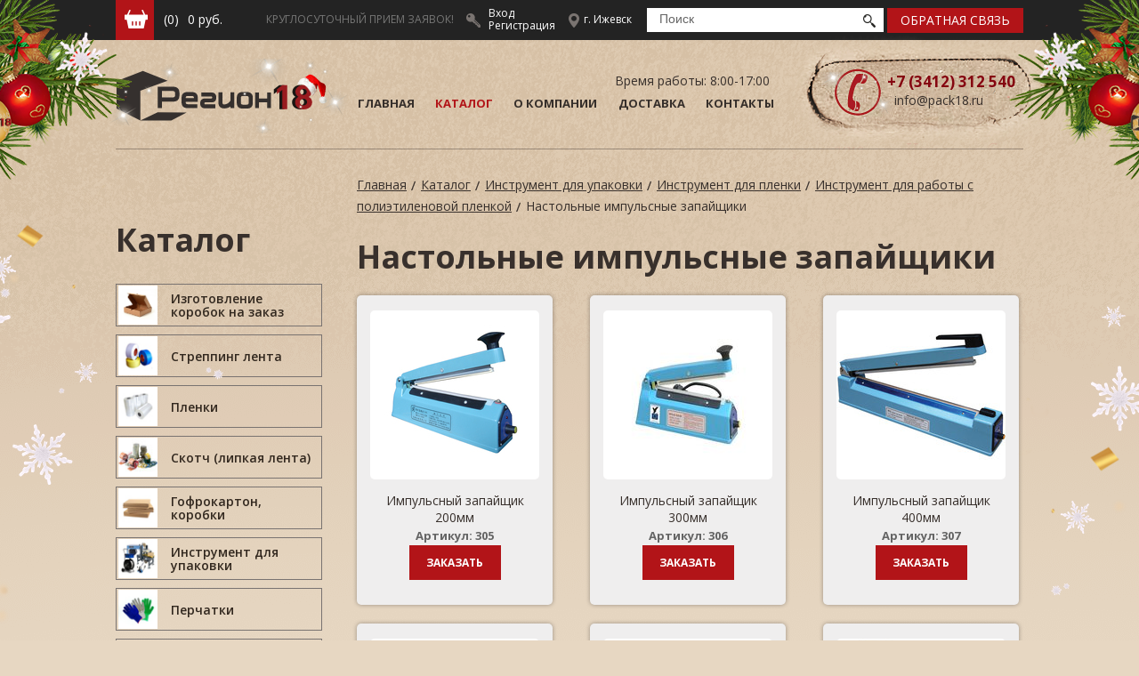

--- FILE ---
content_type: text/html; charset=utf-8
request_url: https://pack18.ru/catalog/nastolnye-impulsnye-zapajshchiki
body_size: 8806
content:
<!doctype html>
<!--[if IE 7]><html class="no-js ie ie7" lang="ru"><![endif]-->
<!--[if IE 8]><html class="no-js ie ie8" lang="ru"><![endif]-->
<!--[if IE 9]><html class="no-js ie ie9" lang="ru"><![endif]-->
<!--[if gt IE 9]><!--><html class="no-js" lang="ru"><!--<![endif]-->
<head>
<title>Настольные импульсные запайщики купить в Ижевске</title>
  <meta charset="utf-8"/>
<meta name="description" content="Купить настольные импульсные запайщики со склада и под заказ в компании &quot;Регион 18&quot;. Любой объем партии. Высокое качество. Доступные цены. Опт, розница." />
<meta name="keywords" content="" />    <meta http-equiv="X-UA-Compatible" content="IE=edge"/>
    
    <meta name="viewport" content="width=device-width, initial-scale=1"/>
    <link href='/templates/2018/pack18/css/styles.css' rel="stylesheet"/>	<link href='/templates/2018/pack18/css/styles-new-year.css' rel="stylesheet" />    <link rel="stylesheet" href="/templates/2018/pack18/css/updated.css"/>

  	<link rel="icon" href="/templates/2018/pack18/images/favicon.ico " type="image/x-icon">
	<link rel="shortcut icon" href="/templates/2018/pack18/images/favicon.ico " type="image/x-icon">
    <script src='/templates/2018/pack18/js/modernizr-2.7.1.js'></script>
    <!--[if lte IE 8]><script src='/templates/2018/pack18/js/jquery-1.11.2.min.js'></script><![endif]-->
    <!--[if gte IE 9]><!--><script src='/templates/2018/pack18/js/jquery-2.1.3.min.js'></script><!--<![endif]-->
    <script src='/templates/2018/pack18/js/jmodal.js'></script>
    <script src='/templates/2018/pack18/js/jvalidate.js'></script>
    <script src='/templates/2018/pack18/js/jquery-ui.min.js'></script>
    <script src='/templates/2018/pack18/js/jinit.js'></script>
    <script src='/js/ajax.js'></script>
    <script src='/js/FreshBasket.js'></script>
      
      <meta property="og:title" content="Настольные импульсные запайщики купить в Ижевске" />
      <meta property="og:description" content="Купить настольные импульсные запайщики со склада и под заказ в компании &quot;Регион 18&quot;. Любой объем партии. Высокое качество. Доступные цены. Опт, розница." />
      <meta property="og:url" content= "https://pack18.ru/catalog/nastolnye-impulsnye-zapajshchiki" />
      <meta property="og:type" content="website" />
      <meta property="og:image" content="https://pack18.ru/templates/2018/pack18/images/new/logo.svg" />
</head><body>

<!--[if lte IE 9]>
<div class="browsehappy">Похоже, вы используете устаревшую версию Internet Explorer. Пожалуйста, попробуйте другой
    <a href="http://browsehappy.com/">браузер</a>, чтобы получить более полное впечатление о работе в сети.
</div>
<![endif]-->

<!--// wrapper //-->
<div class="wrapper">
    <div class="inner">
<!--// header //-->
<header class="header">
    <div class="box_1">
        <div class="logo"><a class="link" href="/" alt="Регион 18, официальный сайт" title="Регион 18"></a></div>
        <div class="slogan">Круглосуточный прием заявок!</div><nav class="nav">
<div class="title"><a class="link js-toggle"> <span class="bar bar1"></span> <span class="bar bar2"></span> <span class="bar bar3"></span> </a></div>
  <ul class="list">      <li class="item have_sub">
        <a class="link" href="/"><span class="text"><span class="in">Главная</span></span></a>      </li>      <li class="item active have_sub">
        <a class="link" href="/catalog"><span class="text"><span class="in">Каталог</span></span></a>      </li>      <li class="item have_sub">
        <a class="link" href="/about"><span class="text"><span class="in">О компании</span></span></a>            <div class="sub">
			<div class="back_sub"><a class="link js-close-nav" href="#">О компании</a></div>
              <ul class="sub_menu list">                  <li class="item"><a class="link" href="/history">История</a></li>                  <li class="item"><a class="link" href="/vacansii">Вакансии</a></li>              </ul>
            </div>      </li>      <li class="item have_sub">
        <a class="link" href="/delivery"><span class="text"><span class="in">Доставка</span></span></a>      </li>      <li class="item have_sub">
        <a class="link" href="/contacts"><span class="text"><span class="in">Контакты</span></span></a>      </li>  </ul>
</nav>      <!--//  <div class="basket" id="basket_info"><div class="mobile_none">
    <a class="link" href="/basket">
        <span class="number">(<span class="total_count">0</span>)</span> <span class="total_price">0</span> руб.
    </a>
</div>
<div class="title"><a class="link js-link" href="#"></a></div>
<div class="sub">
    <div class="close"><a class="link js-close" href="#"></a></div>
    <a class="link" href="/basket">
        <span class="name">Корзина</span>
        <span class="in">
            <span class="number">(<span class="total_count">0</span>)</span> <span class="total_price">0</span> руб.
        </span>
        <span class="btn_1">перейти в корзину</span>
    </a>
</div></div>//-->
        <div class="basket js-basket" id="basket_info"><div class="mobile_none">
    <a class="link" href="/basket">
        <span class="number">(<span class="total_count">0</span>)</span> <span class="total_price">0</span> руб.
    </a>
</div>
<div class="title"><a class="link js-link" href="#"></a></div>
<div class="sub">
    <div class="close"><a class="link js-close" href="#"></a></div>
    <a class="link" href="/basket">
        <span class="name">Корзина</span>
        <span class="in">
            <span class="number">(<span class="total_count">0</span>)</span> <span class="total_price">0</span> руб.
        </span>
        <span class="btn_1">перейти в корзину</span>
    </a>
</div>        </div>
<div class="exit js-exit">
<div class="title"><a class="link js-link" href="#"></a></div>
<div class="sub">
                        <div class="close"><a class="link js-close" href="#"></a></div>
  <ul class="list exit_list">    <li class="item"><a class="link" href="/account">Вход</a></li>
    <li class="item"><a class="link" href="/registration">Регистрация</a></li>  </ul>
</div>
                </div>		 <div class="contacts_header js-contacts_header">
                    <div class="title"><a class="link js-link" href="#">Контакты</a></div>
                    <div class="sub">
                        <div class="close"><a class="link js-close" href="#"></a></div>
                        <div class="phone"><a class="feedback feedbackcal" href="#callback"></a>
						<a class="link callibri" href="tel:+73412312540">+7 (3412) 312 540</a>
                            <div class="mobile_version ib"><a class="link" href="tel:+79199169810">+7 919 916 9810</a></div>
                            <div class="mobile_version WhatsApp"><a class="link" href="https://wa.me/79199169810" target="_blank"></a></div>
                            <div class="mobile_version Viber"><a class="link" href="https://viber.click/79199169810" target="_blank"></a></div>
                        </div>
						
                         <div class="mail"><a class="link" href="mailto:info@pack18.ru" onclick="yaCounter44355739.reachGoal('mail'); return true;">info@pack18.ru</a></div>
                        <div class="address">
                            <div class="mobile_none"> г. Ижевск</div>
                            <div class="mobile_version"> 426049, г. Ижевск, ул. Гагарина, д. 46, 3 этаж                            </div>
                        </div>
                        <div class="time">
                            <div class="mobile_none">Время работы: 8:00-17:00</div>
                            <div class="mobile_version">Понедельник - пятница:
                                с 8. 00 по 17. 00
                                Суббота и воскресенье:
                                выходные дни
                            </div>
                        </div>
                    </div>
                </div>
        
<div class="feedback"><a class="link js-show_modal" href="#modal_callback">Обратный звонок</a></div>
                <div class="callback"><a class="link js-show_modal" href="#modal_send_request" onclick="yaCounter44355739.reachGoal('feedback_click'); return true;"><span class="mobile_none">Обратная связь</span><span class="mobile_version">Отправить заявку</span></a></div>
				
				        
       
        <div id="search" class="search  js-search" v-cloak>
		 <div class="title"><a class="link js-link" href="#"></a></div>
                    <div class="sub_mobile">
                        <div class="close"><a class="link js-close" href="#"></a></div>
                        <div class="name">поиск</div>
            <form id="search-form" method="post" action="/search" data-action="/search_json">
                <input class="field" id="header_search" name="search" type="search" value="" autocomplete="off" placeholder="Поиск" v-model="s" v-on:input="handleInput" />
                <button class="btn" type="submit"><span class="text">найти</span></button>
          </form>
		   </div>
            <div class="sub" v-if="list.length">
                <ul class="list list_3">
                    <li class="item" v-for="item in list">
                        <a class="link" v-bind:href="item.url">
                            <span class="fig">
                                <img class="img" v-bind:src="item.image" v-bind:alt="item.title" v-bind:title="item.title"/>
                            </span>
                            <span class="o">
                                <span class="title">{{ item.title }}</span>
                                <span class="price">{{ item.price }}</span>
                            </span>
                        </a>
                    </li>
                </ul>
                <p class="mb-16">
                  <a class="btn_3" href="#" onclick="document.getElementById('search-form').submit();">все результаты</a>
                  
              	</p>
            </div>
        </div>
    </div>
	<div class="catalog_header">
                    <div class="title"><a class="link js-toggle"> Каталог </a></div>
                    <ul class="list">
                        <li class="item have_sub"><a class="link" href="#"><span class="text"><span class="in">Изготовление коробок на заказ</span></span></a>
                            <div class="sub">
                                <div class="back_sub"><a class="link js-close-nav" href="#">Изготовление коробок на заказ</a></div>
                                <ul class="sub_menu list">
                                    <li class="item"><a class="link" href="#">Коробка «Четырехклапанная» </a></li>
                                    <li class="item"><a class="link" href="#">Коробка «Сундук»</a></li>
                                    <li class="item"><a class="link" href="#">Коробка «Крышка+Дно»</a></li>
                                    <li class="item"><a class="link" href="#">Лоток «Телевизор»</a></li>
                                    <li class="item"><a class="link" href="#">Коробка «Под пиццу»</a></li>
                                    <li class="item"><a class="link" href="#">Картонный лоток</a></li>
                                </ul>
                            </div>
                        </li>
                        <li class="item"><a class="link" href="#"><span class="text"><span class="in">Стреппинг лента</span></span></a></li>
                        <li class="item"><a class="link" href="#"><span class="text"><span class="in">Пленки</span></span></a></li>
                        <li class="item"><a class="link" href="#"><span class="text"><span class="in">Скотч (липкая лента)</span></span></a></li>
                        <li class="item"><a class="link" href="#"><span class="text"><span class="in">Гофрокартон, коробки</span></span></a></li>
                        <li class="item"><a class="link" href="#"><span class="text"><span class="in">Инструмент для упаковки</span></span></a></li>
                        <li class="item"><a class="link" href="#"><span class="text"><span class="in">Перчатки</span></span></a></li>
                        <li class="item"><a class="link" href="#"><span class="text"><span class="in">Мешки</span></span></a></li>
                        <li class="item"><a class="link" href="#"><span class="text"><span class="in">Пакеты и Зип-локи</span></span></a></li>
                        <li class="item"><a class="link" href="#"><span class="text"><span class="in">Бумага</span></span></a></li>
                        <li class="item"><a class="link" href="#"><span class="text"><span class="in">Поддоны</span></span></a></li>
                        <li class="item"><a class="link" href="#"><span class="text"><span class="in">Антисептики и дезинфицирующие
              средства</span></span></a></li>
                    </ul>
                </div></header>
<!--// end header //--><aside class="side"><div class="h2">Каталог</div>
<ul class="list catalog_list_3">
  <li class="item">
    <a class="link" href="/calc">
      
        <span class="fig"><img class="img" src="/files/project_5472/const_calc_photo.jpg" alt="Изготовление коробок на заказ" title="Изготовление коробок на заказ"></span>
      
      <span class="text">Изготовление коробок на заказ</span>
    </a>
  </li>  <li class="item">
    <a class="link" onclick="$(this).parents('.item:first').find('.sub').slideToggle('fast');">        <span class="fig"><img class="img" src="/files/project_5472/rubricator/1520255758_1_1.jpg" alt="Стреппинг лента" title="Стреппинг лента"></span>      <span class="text">Стреппинг лента</span>
    </a>    <div class="sub">
      <ul class="list list_1">        <li class="item">
          <a class="link" href="/catalog/polipropilenovaya-lenta-instrument-dlya-neyo">Полипропиленовая лента, инструмент для неё</a>        </li>        <li class="item">
          <a class="link" href="/catalog/poliesterovaya-lenta-instrument-dlya-neyo">Полиэстеровая лента инструмент для неё</a>        </li>        <li class="item">
          <a class="link" href="/catalog/metallicheskaya-lenta"> Металлическая лента</a>        </li>      </ul>
    </div>  </li>  <li class="item">
    <a class="link" onclick="$(this).parents('.item:first').find('.sub').slideToggle('fast');">        <span class="fig"><img class="img" src="/files/project_5472/rubricator/1520255940_1_1.jpg" alt="Пленки" title="Пленки"></span>      <span class="text">Пленки</span>
    </a>    <div class="sub">
      <ul class="list list_1">        <li class="item">
          <a class="link" href="/catalog/stretch-plyonka-dlya-pallet-i-instrument">Стретч плёнка для паллет и инструмент</a>        </li>        <li class="item">
          <a class="link" href="/catalog/vozdushno-puzyrkovaya-plenka">Воздушно-пузырьковая пленка</a>        </li>        <li class="item">
          <a class="link" href="/catalog/polietilenovaya-plenka">Полиэтиленовая пленка</a>        </li>      </ul>
    </div>  </li>  <li class="item">
    <a class="link" onclick="$(this).parents('.item:first').find('.sub').slideToggle('fast');">        <span class="fig"><img class="img" src="/files/project_5472/rubricator/1523001682_1_1.jpg" alt="Скотч (липкая лента)" title="Скотч (липкая лента)"></span>      <span class="text">Скотч (липкая лента)</span>
    </a>    <div class="sub">
      <ul class="list list_1">        <li class="item">
          <a class="link" href="/catalog/skotch-prozrachnyj-korichnevyj">Скотч (прозрачный, коричневый)</a>        </li>        <li class="item">
          <a class="link" href="/catalog/skotch-s-logotipom">Скотч с логотипом</a>        </li>        <li class="item">
          <a class="link" href="/catalog/skotch-dlya-avtomatov">Скотч для автоматов</a>        </li>        <li class="item">
          <a class="link" href="/catalog/instrument-dlya-upakovki-skotchem-lentoj">Инструмент для упаковки скотчем</a>        </li>      </ul>
    </div>  </li>  <li class="item">
    <a class="link" onclick="$(this).parents('.item:first').find('.sub').slideToggle('fast');">        <span class="fig"><img class="img" src="/files/project_5472/rubricator/1520256741_1_1.jpg" alt="Гофрокартон, коробки" title="Гофрокартон, коробки"></span>      <span class="text">Гофрокартон, коробки</span>
    </a>    <div class="sub">
      <ul class="list list_1">        <li class="item">
          <a class="link" href="/catalog/gofrolist">Гофролист</a>        </li>        <li class="item">
          <a class="link" href="/catalog/korobki-iz-kartona">Коробки из картона</a>        </li>        <li class="item">
          <a class="link" href="/catalog/dvuhslojnyj-gofrokarton">Двухслойный гофрокартон</a>        </li>        <li class="item">
          <a class="link" href="/catalog/instrument">Инструмент</a>        </li>      </ul>
    </div>  </li>  <li class="item active">
    <a class="link" onclick="$(this).parents('.item:first').find('.sub').slideToggle('fast');">        <span class="fig"><img class="img" src="/files/project_5472/rubricator/1520256531_1_1.jpg" alt="Инструмент для упаковки" title="Инструмент для упаковки"></span>      <span class="text">Инструмент для упаковки</span>
    </a>    <div class="sub">
      <ul class="list list_1">        <li class="item">
          <a class="link" href="/catalog/instrument-dlya-strepping-lenty">Инструмент для стреппинг ленты</a>        </li>        <li class="item active">
          <a class="link" href="/catalog/instrument-dlya-plenki">Инструмент для пленки</a>        </li>        <li class="item">
          <a class="link" href="/catalog/instrument-dlya-upakovki-skotchem">Инструмент для упаковки скотчем</a>        </li>        <li class="item">
          <a class="link" href="/catalog/instrument-dlya-gofrokartona">Инструмент для гофрокартона</a>        </li>        <li class="item">
          <a class="link" href="/catalog/instrument-dlya-meshkov">Инструмент для мешков</a>        </li>      </ul>
    </div>  </li>  <li class="item">
    <a class="link" href="/catalog/perchatki">        <span class="fig"><img class="img" src="/files/project_5472/rubricator/1520256566_1_1.jpg" alt="Перчатки" title="Перчатки"></span>      <span class="text">Перчатки</span>
    </a>  </li>  <li class="item">
    <a class="link" onclick="$(this).parents('.item:first').find('.sub').slideToggle('fast');">        <span class="fig"><img class="img" src="/files/project_5472/rubricator/1520256607_1_1.jpg" alt="Мешки" title="Мешки"></span>      <span class="text">Мешки</span>
    </a>    <div class="sub">
      <ul class="list list_1">        <li class="item">
          <a class="link" href="/catalog/meshki-dlya-upakovki">Мешки для упаковки</a>        </li>      </ul>
    </div>  </li>  <li class="item">
    <a class="link" href="/catalog/pakety-i-zip-loki">        <span class="fig"><img class="img" src="/files/project_5472/rubricator/1523001756_1_1.jpg" alt="Пакеты и Зип-локи" title="Пакеты и Зип-локи"></span>      <span class="text">Пакеты и Зип-локи</span>
    </a>  </li>  <li class="item">
    <a class="link" href="/catalog/bumaga">        <span class="fig"><img class="img" src="/files/project_5472/rubricator/1520256676_1_1.jpg" alt="Бумага" title="Бумага"></span>      <span class="text">Бумага</span>
    </a>  </li>  <li class="item">
    <a class="link" href="/catalog/poddony">        <span class="fig"><img class="img" src="/files/project_5472/rubricator/1520256722_1_1.jpg" alt="Поддоны" title="Поддоны"></span>      <span class="text">Поддоны</span>
    </a>  </li></ul></aside><!--// content //-->
        <section class="content"><ul class="crumbs list" itemscope itemtype="https://schema.org/BreadcrumbList">
  <li class="item" itemprop="itemListElement" itemscope itemtype="https://schema.org/ListItem"><a class="link" href="/" itemprop="item"><span itemprop="name">Главная</span></a><meta itemprop="position" content="0" /></li>    <li class="item 2" itemprop="itemListElement" itemscope itemtype="https://schema.org/ListItem"><a class="link" href="/catalog" itemprop="item"><span itemprop="name">Каталог</span></a><meta itemprop="position" content="1" /></li>    <li class="item 2" itemprop="itemListElement" itemscope itemtype="https://schema.org/ListItem"><a class="link" href="/catalog/instrument-dlya-upakovki" itemprop="item"><span itemprop="name">Инструмент для упаковки</span></a><meta itemprop="position" content="2" /></li>    <li class="item 2" itemprop="itemListElement" itemscope itemtype="https://schema.org/ListItem"><a class="link" href="/catalog/instrument-dlya-plenki" itemprop="item"><span itemprop="name">Инструмент для пленки</span></a><meta itemprop="position" content="3" /></li>    <li class="item 2" itemprop="itemListElement" itemscope itemtype="https://schema.org/ListItem"><a class="link" href="/catalog/instrument-dlya-raboty-s-polietilenovoj-plenkoj" itemprop="item"><span itemprop="name">Инструмент для работы с полиэтиленовой пленкой</span></a><meta itemprop="position" content="4" /></li>    <li class="item 2" itemprop="itemListElement" itemscope itemtype="https://schema.org/ListItem"> <span itemprop="item"><span itemprop="name">Настольные импульсные запайщики</span></span><meta itemprop="position" content="5" /></li></ul>            <h1 class="h1">Настольные импульсные запайщики</h1>
            
            <ul class="list ibs catalog_list_4">
                <li class="item">                    <p class="title"><a class="link" href="/good/impulsnyj-zapajshchik-200mm">                      <span class="fig"><img class="img" src="/files/project_5472/good/1521284754_1_2.jpg" alt="Импульсный запайщик 200мм" title="Импульсный запайщик 200мм"/></span>                      <span class="text">Импульсный запайщик 200мм</span>
                    </a></p>
                    <div class="article">Артикул: 305</div>                    <div class="box js-parent">                      
                      <span class="btn_box js-parent">
                        <a class="btn_1 js-show_modal" onclick="$('#modal_send_request').val('Импульсный запайщик 200мм');yaCounter44355739.reachGoal('order_click'); return true;" href="#modal_send_request">заказать</a> 
                      </span>
                    </div>                </li>
            
                <li class="item">                    <p class="title"><a class="link" href="/good/impulsnyj-zapajshchik-300mm">                      <span class="fig"><img class="img" src="/files/project_5472/good/1521284820_1_2.jpeg" alt="Импульсный запайщик 300мм" title="Импульсный запайщик 300мм"/></span>                      <span class="text">Импульсный запайщик 300мм</span>
                    </a></p>
                    <div class="article">Артикул: 306</div>                    <div class="box js-parent">                      
                      <span class="btn_box js-parent">
                        <a class="btn_1 js-show_modal" onclick="$('#modal_send_request').val('Импульсный запайщик 300мм');yaCounter44355739.reachGoal('order_click'); return true;" href="#modal_send_request">заказать</a> 
                      </span>
                    </div>                </li>
            
                <li class="item">                    <p class="title"><a class="link" href="/good/impulsnyj-zapajshchik-400mm">                      <span class="fig"><img class="img" src="/files/project_5472/good/1523349390_1_2.jpg" alt=" Импульсный запайщик 400мм" title=" Импульсный запайщик 400мм"/></span>                      <span class="text"> Импульсный запайщик 400мм</span>
                    </a></p>
                    <div class="article">Артикул: 307</div>                    <div class="box js-parent">                      
                      <span class="btn_box js-parent">
                        <a class="btn_1 js-show_modal" onclick="$('#modal_send_request').val(' Импульсный запайщик 400мм');yaCounter44355739.reachGoal('order_click'); return true;" href="#modal_send_request">заказать</a> 
                      </span>
                    </div>                </li>
            
                <li class="item">                    <p class="title"><a class="link" href="/good/impulsnyj-zapajshchik-500mm">                      <span class="fig"><img class="img" src="/files/project_5472/good/1521284934_1_2.jpg" alt="Импульсный  запайщик 500мм" title="Импульсный  запайщик 500мм"/></span>                      <span class="text">Импульсный  запайщик 500мм</span>
                    </a></p>
                    <div class="article">Артикул: 308</div>                    <div class="box js-parent">                      
                      <span class="btn_box js-parent">
                        <a class="btn_1 js-show_modal" onclick="$('#modal_send_request').val('Импульсный  запайщик 500мм');yaCounter44355739.reachGoal('order_click'); return true;" href="#modal_send_request">заказать</a> 
                      </span>
                    </div>                </li>
            
                <li class="item">                    <p class="title"><a class="link" href="/good/impulsnyj-zapajshchik-600mm">                      <span class="fig"><img class="img" src="/files/project_5472/good/1521285441_1_2.jpeg" alt="Импульсный запайщик  600мм" title="Импульсный запайщик  600мм"/></span>                      <span class="text">Импульсный запайщик  600мм</span>
                    </a></p>
                    <div class="article">Артикул: 309</div>                    <div class="box js-parent">                      
                      <span class="btn_box js-parent">
                        <a class="btn_1 js-show_modal" onclick="$('#modal_send_request').val('Импульсный запайщик  600мм');yaCounter44355739.reachGoal('order_click'); return true;" href="#modal_send_request">заказать</a> 
                      </span>
                    </div>                </li>
            
                <li class="item">                    <p class="title"><a class="link" href="/good/impulsnyj-zapajshchik-900mm">                      <span class="fig"><img class="img" src="/files/project_5472/good/1521285584_1_2.jpg" alt="Импульсный  запайщик 900мм" title="Импульсный  запайщик 900мм"/></span>                      <span class="text">Импульсный  запайщик 900мм</span>
                    </a></p>
                    <div class="article">Артикул: 310</div>                    <div class="box js-parent">                      
                      <span class="btn_box js-parent">
                        <a class="btn_1 js-show_modal" onclick="$('#modal_send_request').val('Импульсный  запайщик 900мм');yaCounter44355739.reachGoal('order_click'); return true;" href="#modal_send_request">заказать</a> 
                      </span>
                    </div>                </li>
                        </ul>
           <p>*Информация, размещенная на сайте, о товарах, их технических свойствах, характеристиках и ценах не является публичной офертой</p><p style="text-align: justify;">Настольные запайщики нужны для упаковки небольших объемов пакетов толщиной&nbsp; до 100 микрон. В зависимости от размеров пакета, можно выбрать запайщики с необходимой длинной шва (200мм, 300мм, 400мм, 500мм, 600мм, 900мм). Запайщики можно оснастить механическим ножом для обрезания пакета после спайки</p>        </section>
        <!--// end content //-->  <div class="box_2"><div class="advantages_box"><div class="box">
<h3 class="h3">наши преимущества</h3>
<ul class="list ibs advantages_list_1 js-animate">
<li class="item anim">
<div class="fig"><img class="img" title="" src="/templates/2018/pack18/images/pic24.png" alt="" /></div>
<div class="text">На рынке упаковки<br /> с 2008 года</div>
</li>
<li class="item anim">
<div class="text">Упаковка с вашей символикой</div>
<div class="fig"><img class="img" title="" src="/templates/2018/pack18/images/pic25.png" alt="" /></div>
</li>
<li class="item anim">
<div class="fig"><img class="img" title="" src="/templates/2018/pack18/images/pic26.png" alt="" /></div>
<div class="text">Доставка продукции<br /> по всей России</div>
</li>
</ul>
</div>            </div><div class="form_box_2">
                <h3 class="h3">отправить
                    заЯвку</h3>                <form class="ph-10 js-validate" action="" method="post" onsubmit="yaCounter44355739.reachGoal('form'); return true;">
                <input type="hidden" name="form1" value="form_send"/>
                    <p>
                        <input type="text" name="name" value="" class="field w-410" required="required" data-error-message-empty="вы не представились" placeholder="Имя"/>
                    </p>
                    <p>
                        <input type="tel" name="phone" value="" class="field w-410" required="required" data-error-message-empty="вы не указали телефон" data-error-message-correct="вы неверно указали телефон" placeholder="Телефон"/>
                    </p>
                    <p class="mb-14">
                        <textarea name="message" class="field w-410 h-74" placeholder="Что Вас заинтересовало?"></textarea>
                    </p>
                    <p class="mb-20"><span class="captcha w-410"> <span class="fig"><script>out_capture();</script></span>
                        <input class="field" id="form_box_captcha" required="required" data-error-message-empty="вы не указали код" data-error-message-correct="вы неверно указали код" type="text" name="capture_str" placeholder="Проверочный код"/>
                    </span> <span class="invalid_message form_box_captcha__invalid_message"></span></p>
                    <p>
                      <small class="modal_text">Отправляя форму, я даю согласие на <a class="link" href="/securitypolicy">обработку персональных данных</a>. Информация на сайте не является публичной офертой</small>
                        <button type="submit" class="button">отправить</button>
                    </p>
                </form>
            </div><div class="scheme_box"><h3 class="h3">Схема работы</h3>
<ul class="list ibs scheme_list_1 js-animate">
<li class="item anim">
<div class="in">
<div class="fig"><img class="img" title="" src="/templates/2018/pack18/images/pic42.png" alt="" /></div>
<div class="text">заявка<br /> с сайта</div>
</div>
</li>
<li class="item anim">
<div class="fig"><img class="img" title="" src="/templates/2018/pack18/images/pic43.png" alt="" /></div>
<div class="text">Звонок</div>
</li>
<li class="item anim">
<div class="fig"><img class="img" title="" src="/templates/2018/pack18/images/pic44.png" alt="" /></div>
<div class="text">Заключение договора</div>
</li>
<li class="item anim">
<div class="fig"><img class="img" title="" src="/templates/2018/pack18/images/pic45.png" alt="" /></div>
<div class="text">Предоплата</div>
</li>
<li class="item anim">
<div class="fig"><img class="img" title="" src="/templates/2018/pack18/images/pic46.png" alt="" /></div>
<div class="text">Доставка *</div>
</li>
</ul>
<div class="title">* Предварительно согласовывается с менеджером ооо &laquo;Регион 18&raquo;.</div>            </div><div class="contacts_box"><div class="bg_fig">&nbsp;</div>
<div class="fig">
<div class="in"><img class="img" title="" src="/templates/2018/pack18/images/pic67.png" alt="" /></div>
</div>
<div class="text">
<p>426049, г. Ижевск, ул. Гагарина, д. 46, 3 этаж</p>
<p><a class="link" href="/contacts">Схема проезда</a></p>
</div></div>  </div>

    </div>
<!--// footer //-->
    <footer class="footer">
       
        
		<div class="catalog_footer js-catalog_footer">
            <div class="title"><a class="link js-link"> Каталог </a></div>
            <ul class="list">                <li class="item"><a class="link" href="/catalog/strepping-lenta">Стреппинг лента<a></li>                <li class="item"><a class="link" href="/catalog/plenki">Пленки<a></li>                <li class="item"><a class="link" href="/catalog/skotch-lipkaya-lenta">Скотч (липкая лента)<a></li>                <li class="item"><a class="link" href="/catalog/gofrokarton-korobki">Гофрокартон, коробки<a></li>                <li class="item"><a class="link" href="/catalog/instrument-dlya-upakovki">Инструмент для упаковки<a></li>                <li class="item"><a class="link" href="/catalog/perchatki">Перчатки<a></li>                <li class="item"><a class="link" href="/catalog/meshki">Мешки<a></li>                <li class="item"><a class="link" href="/catalog/pakety-i-zip-loki">Пакеты и Зип-локи<a></li>                <li class="item"><a class="link" href="/catalog/bumaga">Бумага<a></li>                <li class="item"><a class="link" href="/catalog/poddony">Поддоны<a></li>            </ul>
        </div>
              <!--// <div class="custom_made_production js-custom_made_production">
            <div class="title"><a class="link js-link" href="/calc">Изготовление коробок на заказ</a></div>
             <ul class="list">                <li class="item"><a class="link" href="/calc/korobka-chetyrehklapannaya">Коробка «Четырехклапанная»</a></li>                <li class="item"><a class="link" href="/calc/korobka-sunduk">Коробка «Сундук»</a></li>                <li class="item"><a class="link" href="/calc/korobka-kryshkadno">Коробка «Крышка+Дно»</a></li>                <li class="item"><a class="link" href="/calc/lotok-televizor">Лоток «Телевизор»</a></li>                <li class="item"><a class="link" href="/calc/korobka-pod-piccu">Коробка «Под пиццу»</a></li>                <li class="item"><a class="link" href="/calc/kartonnyj-lotok">Картонный лоток</a></li>            </ul>
        </div> //-->
        <div class="contacts_footer js-contacts_footer">
            <div class="title"><a class="link js-link" href="/contacts">Контакты</a></div>
            <div class="sub">
                <div class="phone_footer">
                    <p><a class="link callibri" href="tel:+73412312540">+7 (3412) 312 540</a></p>
                    <p>
                        <span class="ib vm"><a class="link" href="tel:+79199169810">+7 919 916 9810</a></span> 
                        <span class="WhatsApp"><a class="link" href="https://wa.me/79199169810"></a></span> 
                        <span class="Viber"><a class="link" href="viber://add?number=79199169810"></a></span>
                    </p>
                </div>
                <div class="mail_footer">
                    <a class="link" href="mailto:info@pack18.ru" onclick="yaCounter44355739.reachGoal('mail'); return true;">info@pack18.ru</a>
                    </div>
                <div class="address_footer">  426049, г. Ижевск, ул. Гагарина, д. 46, 3 этаж</div>
                <div class="time_footer"> Режим работы:<br/>Понедельник — пятница: с 8. 00 по 17. 00 Суббота и воскресенье: выходные дни</div>
            </div>
        </div>
        <!--//  <div class="time_footer">Режим работы:<br/>Понедельник — пятница: с 8. 00 по 17. 00 Суббота и воскресенье: выходные дни</div>
        <nav class="nav_footer">
            <ul class="list ibs">                <li class="item"><a class="link active" href="/"><span class="text">Главная</span></a></li>                <li class="item"><a class="link active" href="/catalog"><span class="text">Каталог</span></a></li>                <li class="item"><a class="link" href="/about"><span class="text">О компании</span></a></li>                <li class="item"><a class="link" href="/delivery"><span class="text">Доставка</span></a></li>                <li class="item"><a class="link" href="/contacts"><span class="text">Контакты</span></a></li>            </ul>
        </nav>//-->        <div class="info_text">Обращаем ваше внимание на то, что данный интернет-сайт носит исключительно информационный характер и ни при каких условиях не является публичной офертой, определяемой положениями Статьи 437 (п.2) Гражданского кодекса РФ</div>
		<div class="subscription"><a class="link js-show_modal" href="#modal_subscription" onclick="yaCounter44355739.reachGoal('post_click'); return true;">подписка на рассылку</a></div>
        <div class="company_footer">© ООО «Регион 18»,2026</div>
		 <div class="politics_privacies"><a class="link" href="/securitypolicy">Политика
            конфиденциальности</a></div>
        <div class="developer"><a class="link" href="https://digitalstrateg.ru">Разработка сайта: Диджитал Стратег</a></div>
        
        <div class="counter"><!-- Yandex.Metrika counter -->
<script type="text/javascript" >
   (function(m,e,t,r,i,k,a){m[i]=m[i]||function(){(m[i].a=m[i].a||[]).push(arguments)};
   m[i].l=1*new Date();
   for (var j = 0; j < document.scripts.length; j++) {if (document.scripts[j].src === r) { return; }}
   k=e.createElement(t),a=e.getElementsByTagName(t)[0],k.async=1,k.src=r,a.parentNode.insertBefore(k,a)})
   (window, document, "script", "https://mc.yandex.ru/metrika/tag.js", "ym");

   ym(44355739, "init", {
        clickmap:true,
        trackLinks:true,
        accurateTrackBounce:true,
        webvisor:true,
        trackHash:true
   });
</script>
<noscript><div><img src="https://mc.yandex.ru/watch/44355739" style="position:absolute; left:-9999px;" alt="" /></div></noscript>
<!-- /Yandex.Metrika counter -->
<script src="//cdn.callibri.ru/callibri.js" type="text/javascript" charset="utf-8"></script></div>
    </footer>
    <!--// end footer //-->
    <div class="to-top js-to-top"><a class="link"></a></div>
</div>

<!--// wrapper //-->
<!--// modals //-->
<div id="modal_callback" class="modal fade_in_and_scale modal_box_form js-modal hidden">
    <div class="modal__inner js-modal_hide">
        <div class="modal__horisontal_inner js-modal_hide">
            <div class="modal__vertical_inner js-modal_hide">
                <div class="modal__content">
                    <h3 class="h3">ОБратнЫЙ ЗВОНОК</h3>                    <form class="ph-10 js-validate" action="" method="post" onsubmit="yaCounter44355739.reachGoal('feedback_form'); return true;">
                      <input type="hidden" name="pop1" value="form_send"/>
                        <p>
                            <input type="text" name="name" value="" class="field w-410" required="required" data-error-message-empty="вы не представились" placeholder="Имя"/>
                        </p>
                        <p>
                            <input type="tel" name="phone" value=""  class="field w-410" required="required" data-error-message-empty="вы не указали телефон" data-error-message-correct="вы неверно указали телефон" placeholder="Телефон"/>
                        </p>
                        <p>
                            <input type="time" value="" class="field w-410" placeholder="Время удобное для звонка"/>
                        </p>
                        <p class="mb-14"><span class="captcha w-410"> <span class="fig"><script>out_capture();</script></span>
                            <input class="field" id="modal_callback_captcha" required="required" data-error-message-empty="вы не указали код" data-error-message-correct="вы неверно указали код" type="text" name="capture_str" placeholder="Проверочный код"/>
                        </span> <span class="invalid_message modal_callback_captcha__invalid_message"></span></p>
                        <p>
                            <button type="submit" class="button">отправить</button>
                        </p>
                      	<div class="modal_text">Отправляя форму, я даю согласие на <a class="link" href="/securitypolicy">обработку персональных данных</a>. Информация на сайте не является публичной офертой</div>
                    </form>
                    <a class="modal__close_btn js-modal_hide" href="#"></a></div>
            </div>
        </div>
    </div>
    <div class="modal__bg js-modal_hide"></div>
</div>

<div id="modal_send_request" class="modal fade_in_and_scale modal_box_form js-modal hidden">
    <div class="modal__inner js-modal_hide">
        <div class="modal__horisontal_inner js-modal_hide">
            <div class="modal__vertical_inner js-modal_hide">
                <div class="modal__content">
                    <h3 class="h3">отправить заЯвку</h3>                    <form class="ph-10 js-validate" action="" method="post" onsubmit="yaCounter44355739.reachGoal('order_form'); return true;">
                    <input type="hidden" name="pop2" value="form_send"/>
                        <p>
                            <input type="text" name="name" value="" class="field w-410" required="required" data-error-message-empty="вы не представились" placeholder="Имя"/>
                        </p>
                        <p>
                            <input type="tel" name="phone" value=""  class="field w-410" required="required" data-error-message-empty="вы не указали телефон" data-error-message-correct="вы неверно указали телефон" placeholder="Телефон"/>
                        </p>
                        <p>
                            <input type="email" name="email" value=""  class="field w-410" required="required" data-error-message-empty="вы не указали email" data-error-message-correct="вы неверно указали email" placeholder="E-mail"/>
                        </p>
                        <p class="mb-14">
                            <textarea name="message" class="field w-410 h-74" placeholder="Что Вас заинтересовало?"></textarea>
                        </p>
                        <p class="mb-18"><span class="captcha w-410"> <span class="fig"><script>out_capture();</script></span>
                            <input class="field" id="modal_send_request_captcha" required="required" data-error-message-empty="вы не указали код" data-error-message-correct="вы неверно указали код" type="text" name="capture_str" placeholder="Проверочный код"/>
                        </span> <span class="invalid_message modal_send_request_captcha__invalid_message"></span></p>
                        <p>
                            <button type="submit" class="button">отправить</button>
                        </p>
                      	<div class="modal_text" style="font-size: 13px;">Отправляя форму, я даю согласие на <a class="link" href="/securitypolicy">обработку персональных данных</a>. Информация на сайте не является публичной офертой</div>
                    </form>
                    <a class="modal__close_btn js-modal_hide" href="#"></a></div>
            </div>
        </div>
    </div>
    <div class="modal__bg js-modal_hide"></div>
</div>

<div id="modal_buy" class="modal fade_in_and_scale modal_box_form js-modal hidden">
    <div class="modal__inner js-modal_hide">
        <div class="modal__horisontal_inner js-modal_hide">
            <div class="modal__vertical_inner js-modal_hide">
                <div class="modal__content">
                    <h3 class="h3">Купить в 1 клик</h3>                    <form class="ph-10 js-validate" action="" method="post" onsubmit="yaCounter44355739.reachGoal('fast_form'); return true;">
                    <input type="hidden" name="pop3" value="form_send"/>
                        <p>
                            <input type="text" name="name" value="" class="field w-410" required="required" data-error-message-empty="вы не представились" placeholder="Имя"/>
                        </p>
                        <p>
                            <input type="tel" name="phone" value=""  class="field w-410" required="required" data-error-message-empty="вы не указали телефон" data-error-message-correct="вы неверно указали телефон" placeholder="Телефон"/>
                        </p>
                        <!--<p>
                            <input type="email" name="email" value=""  class="field w-410" required="required" data-error-message-empty="вы не указали email" data-error-message-correct="вы неверно указали email" placeholder="E-mail"/>
                        </p>-->
                        <p class="mb-14">
                            <textarea name="message" class="field w-410 h-74" id="modal_buy_message" placeholder="Что Вас заинтересовало?"></textarea>
                        </p>
                        <p class="mb-18"><span class="captcha w-410"> <span class="fig"><script>out_capture();</script></span>
                            <input class="field" id="modal_buy_captcha" required="required" data-error-message-empty="вы не указали код" data-error-message-correct="вы неверно указали код" type="text" name="capture_str" placeholder="Проверочный код"/>
                        </span> <span class="invalid_message modal_buy_captcha__invalid_message"></span></p>
                        <p>
                            <button type="submit" class="button">отправить</button>
                        </p>
                      	<div class="modal_text">Отправляя форму, я даю согласие на <a class="link" href="/securitypolicy">обработку персональных данных</a>. Информация на сайте не является публичной офертой</div>
                    </form>
                    <a class="modal__close_btn js-modal_hide" href="#"></a></div>
            </div>
        </div>
    </div>
    <div class="modal__bg js-modal_hide"></div>
</div>

<div id="modal_subscription" class="modal fade_in_and_scale modal_box_form js-modal hidden">
    <div class="modal__inner js-modal_hide">
        <div class="modal__horisontal_inner js-modal_hide">
            <div class="modal__vertical_inner js-modal_hide">
                <div class="modal__content">
                    <h3 class="h3">подписка на рассылку</h3>                    <form class="ph-10 js-validate" action="" method="post" onsubmit="yaCounter44355739.reachGoal('post_form'); return true;">
                    <input type="hidden" name="pop4" value="form_send"/>
                        <p>
                            <input type="text" name="name" value="" class="field w-410" required="required" data-error-message-empty="вы не представились" placeholder="Имя"/>
                        </p>
                        <p>
                            <input type="text" name="city" value="" class="field w-410" required="required" data-error-message-empty="вы не указали город" placeholder="Город"/>
                        </p>
                        <p>
                            <input type="email" name="email" value=""  class="field w-410" required="required" data-error-message-empty="вы не указали email" data-error-message-correct="вы неверно указали email" placeholder="E-mail"/>
                        </p>
                        <p class="mb-18"><span class="captcha w-410"> <span class="fig"><script>out_capture();</script></span>
                            <input class="field" id="modal_subscription_captcha" required="required" data-error-message-empty="вы не указали код" data-error-message-correct="вы неверно указали код" type="text" name="capture_str" placeholder="Проверочный код"/>
                        </span> <span class="invalid_message modal_subscription_captcha__invalid_message"></span></p>
                        <p>
                            <button type="submit" class="button">отправить</button>
                        </p>
                      	<div class="modal_text">Отправляя форму, я даю согласие на <a class="link" href="/securitypolicy">обработку персональных данных</a>. Информация на сайте не является публичной офертой</div>
                    </form>
                    <a class="modal__close_btn js-modal_hide" href="#"></a></div>
            </div>
        </div>
    </div>
    <div class="modal__bg js-modal_hide"></div>
</div>
<div id="modal_thanks" class="modal fade_in_and_scale box_thanks js-modal hidden">
    <div class="modal__inner js-modal_hide">
        <div class="modal__horisontal_inner js-modal_hide">
            <div class="modal__vertical_inner js-modal_hide">
                <div class="modal__content">
                    <p>Спасибо ваше сообщение отправлено</p>
                    <a class="modal__close_btn js-modal_hide" href="#"></a></div>
            </div>
        </div>
    </div>
    <div class="modal__bg js-modal_hide"></div>
</div><div id="modal_basket" class="modal fade_in_and_scale box_modal_basket js-modal hidden">
    <div class="modal__inner js-modal_hide">
        <div class="modal__horisontal_inner js-modal_hide">
            <div class="modal__vertical_inner js-modal_hide">
                <div class="modal__content">
                    <h4 class="h4">Товар добавлен в корзину</h4>
                    <p><span class="mr-22"><a class="btn_2 js-modal_hide" href="#">Продолжить покупки</a></span><a class="btn_3" href="/basket">оформить заказ</a></p>
                    <a class="modal__close_btn js-modal_hide" href="#"></a></div>
            </div>
        </div>
    </div>
    <div class="modal__bg js-modal_hide"></div>
</div>
<div id="js-modal" class="modal fade_in_and_scale hidden">
    <div class="modal__inner js-modal_hide">
        <div class="modal__horisontal_inner js-modal_hide">
            <div class="modal__vertical_inner js-modal_hide">
                <div class="modal__content">
                    <div class="modal__body js-modal__body"></div>
                    <a class="modal__close_btn js-modal_hide" href="#"></a></div>
            </div>
        </div>
    </div>
    <div class="modal__bg js-modal_hide"></div>
</div>
<div id="modal_lightbox" class="modal fade_in_and_scale box_fig js-modal hidden">
    <div class="modal__inner js-modal_hide">
        <div class="modal__horisontal_inner js-modal_hide">
            <div class="modal__vertical_inner js-modal_hide">
                <div class="modal__content">
                    <div class="modal_lightbox__title"></div>
                    <div class="modal_lightbox__image"></div>
                    <div class="modal_lightbox__prev"></div>
                    <div class="modal_lightbox__next"></div>
                    <a class="modal__close_btn js-modal_hide" href="#"></a></div>
            </div>
        </div>
    </div>
    <div class="modal__bg js-modal_hide"></div>
</div>
<!--// end modals //--><!-- catalog/spisok --><script src="/templates/2018/pack18/js/vue.min.js"></script><script src="/templates/2018/pack18/js/app.js" defer></script>

<!--catalog/spisok--></body>
</html>

--- FILE ---
content_type: text/css
request_url: https://pack18.ru/templates/2018/pack18/css/styles.css
body_size: 16896
content:
/*-----------------------------------------------
CSS Framework Lisena
Author:   hmelii
Version:  6.00 15.02.18 n
----------------------------------------------- */
/*---------------------- basic styles --------------------------------------*/
@import url("/templates/2018/pack18/css/bases.css");
@import url("jquery-ui.css");
@import url('https://fonts.googleapis.com/css2?family=Cuprum:wght@700&family=Open+Sans:ital,wght@0,300;0,400;0,600;0,700;1,300;1,400;1,600;1,700&display=swap');
@import url("modals/fade_in_and_scale.css");
/*---------------------- end basic styles ----------------------------------*/
/*---------------------- global --------------------------------------*/
html {
	height: 100%;
	overflow-y: scroll;
	font-size: 62.5%;
	-webkit-text-size-adjust: 100%;
	-ms-text-size-adjust: 100%;
}
[v-cloak] {
	display: none!important;
}
.main_page {
	background: #e7d7c2 url(https://pack18.ru/templates/2018/pack18/images/pic56.png) repeat-x 50% 0;
}
body {
	background: #e7d7c2 url(https://pack18.ru/templates/2018/pack18/images/pic73.png) repeat-x 50% 0;
	height: 100%;
	color: #484848;
	font-size: 16px;
	font-size: 1.6rem;
	line-height: 1.5;
	text-align: left;
	word-wrap: break-word;
}
input, button, select, textarea, html {
	font-family: 'Open Sans', sans-serif;
}
a {
	color: #32281f;
	text-decoration: underline;
}
a:hover, a:hover:visited {
	text-decoration: none;
}
.nu a:hover, a.nu:hover {
	text-decoration: underline;
}
.nu a, a.nu {
	text-decoration: none;
}
a.link_dashed, .link_dashed a {
	text-decoration: none;
	border-bottom: 1px dashed;
}
a.link_dashed:hover, .link_dashed a:hover {
	border: 0;
	text-decoration: none;
}
.h1 {
	font-size: 36px;
	font-size: 3.6rem;
	font-weight: bold;
	color: #38302c;
	margin: 0 0 24px;
	line-height: 1.1;
}
.h2 {
	font-size: 36px;
	font-size: 3.6rem;
	font-weight: bold;
	color: #38302c;
	margin: 0 0 30px;
	line-height: 1.1;
}
.h3 {
	font-size: 30px;
	font-size: 3.0rem;
	font-weight: bold;
	color: #38302c;
	margin: 0 0 25px;
	line-height: 1.1;
}
.h4 {
	font-size: 16px;
	font-size: 1.6rem;
	font-weight: bold;
	margin: 0 0 1.33em;
}
.h5 {
	font-size: 14px;
	font-size: 1.4rem;
	font-weight: bold;
	margin: 0 0 1.67em;
}
.h6 {
	font-size: 11px;
	font-size: 1.1rem;
	font-weight: bold;
	margin: 0 0 2.33em;
}
/*colors*/
/*end colors*/
/*fonts*/
.f-10 {
	font-size: 10px;
	font-size: 1rem;
}
.f-11 {
	font-size: 11px;
	font-size: 1.1rem;
}
.f-12 {
	font-size: 12px;
	font-size: 1.2rem;
}
.f-13 {
	font-size: 13px;
	font-size: 1.3rem;
}
.f-14 {
	font-size: 14px;
	font-size: 1.4rem;
}
.f-15 {
	font-size: 15px;
	font-size: 1.5rem;
}
.f-16 {
	font-size: 16px;
	font-size: 1.6rem;
}
.f-17 {
	font-size: 17px;
	font-size: 1.7rem;
}
.f-18 {
	font-size: 18px;
	font-size: 1.8rem;
}
.f-20 {
	font-size: 20px;
	font-size: 2rem;
}
/*end fonts*/
/*forms fields*/
.field {
	background: #fff;
	border: 1px solid #fff;
	padding: 10px 14px;
	-webkit-transition: all 0s ease 0s;
	transition: all 0s ease 0s;
	font-family: Arial, sans-serif;
	font-size: 14px;
	color: #0c0c0c;
}
.field[required] {
	background: #fff url(https://pack18.ru/templates/2018/pack18/images/pic28.png) no-repeat 96% 17px;
}
.field:focus {
	border-color: #51cbee;
	-webkit-box-shadow: rgba(81, 203, 238, 1) 0 0 5px;
	box-shadow: rgba(81, 203, 238, 1) 0 0 5px;
}
 .field:-moz-placeholder {
 opacity: 1;
 font-family: Arial, sans-serif;
 font-size: 14px;
 color: #0c0c0c;
}
 .field::-moz-placeholder {
 opacity: 1;
 font-family: Arial, sans-serif;
 font-size: 14px;
 color: #0c0c0c;
}
 .field::-webkit-input-placeholder {
 opacity: 1;
 font-family: Arial, sans-serif;
 font-size: 14px;
 color: #0c0c0c;
}
 .field:-ms-input-placeholder {
 opacity: 1;
 font-family: Arial, sans-serif;
 font-size: 14px;
 color: #0c0c0c;
}
.field.placeholder {
	font-family: Arial, sans-serif;
	font-size: 14px;
	color: #0c0c0c;
}
.field.invalid {
	background: #fff4f4;
	border: 1px solid #be0404;
}
.field[required].invalid {
	background: #fff4f4 url(https://pack18.ru/templates/2018/pack18/images/pic28.png) no-repeat 96% 17px;
	border: 1px solid #be0404;
}
.parent_field {
	display: inline-block;
	vertical-align: top;
}
.invalid_message {
	display: block;
	color: red;
	font-size: 11px;
	font-size: 1.1rem;
	line-height: 1.2;
}
.valid_message {
	display: none;
	color: green;
	font-size: 11px;
	font-size: 1.1rem;
	line-height: 1.2;
}
/*end forms fields*/
/*over blocks*/
.o {
	overflow: hidden;
}
.cx:before, .cx:after {
	content: "";
	display: table;
}
.cx:after {
	clear: both;
}
.ct {
	display: table;
}
.ct:after {
	content: '. . . . . . . . . . .';
	display: block;
	word-spacing: 99in;
	height: 0;
	overflow: hidden;
	font-size: 0.05em;
	line-height: 0.05em;
}
/*end over blocks*/
/*other*/
hr {
	-webkit-box-sizing: content-box;
	box-sizing: content-box;
	border: 0;
	margin: 0 0 10px;
	height: 0;
	display: block;
	width: 100%;
	vertical-align: top;
	overflow: hidden;
	border-top: 1px solid #a5b136;
}

::-moz-selection {
 background-color: rgba(255, 0, 0, 0.5);
 color: #fff;
 text-shadow: none;
}
::selection {
	background-color: rgba(255, 0, 0, 0.5);
	color: #fff;
	text-shadow: none;
}
 img::-moz-selection {
 background-color: transparent;
 -moz-box-shadow: none;
}
img::selection {
	background-color: transparent;
	box-shadow: none;
}
/*end other*/
/*---------------------- end global ----------------------------------*/
/*---------------------- wrapper ------------------------------------*/
.wrapper {
	min-width: 1000px;
	min-height: 100%;
	margin: auto;
	overflow: hidden;
	position: relative;
	z-index: 1;
}
.to-top {
	position: fixed;
	display: none;
	bottom: 123px;
	right: 50%;
	margin-right: -588px;
	z-index: 99;
}
.to-top .link {
	background: #b21418 url(https://pack18.ru/templates/2018/pack18/images/pic50.png) no-repeat 50% 50%;
	display: block;
	width: 53px;
	height: 53px;
}
.inner {
	width: 1020px;
	margin: auto;
}
.inner:before, .inner:after {
	content: "";
	display: table;
}
.inner:after {
	clear: both;
}
/*---------------------- *** ----------------------------------------*/
/*---------------------- header -------------------------------------*/
.main_page .header {
	padding: 443px 0 0;
}
.header {
	padding: 195px 0 0;
	position: relative;
}
.main_page .box_1 {
	border: none;
	height: 87px;
	padding: 80px 0 0;
}
.box_1 {
	border-bottom: 1px solid rgba(55, 47, 43, 0.40);
	width: 1020px;
	height: 84px;
	padding: 83px 0 0;
	position: fixed;
	top: 0;
	z-index: 25;
	-webkit-transition: all .3s ease;
	transition: all .3s ease;
}
.box_1:before {
	content: "";
	background: #232323;
	height: 45px;
	position: absolute;
	top: 0;
	right: -10000px;
	left: -10000px;
	z-index: -1;
}
.basket {
	position: absolute;
	top: 0;
	left: 0;
}
.basket .link {
	/*background: url(https://pack18.ru/templates/2018/pack18/images/pic1.png) no-repeat;
	width: 118px;
	padding: 11px 0 13px 68px;
	*/
	background: url(https://pack18.ru/templates/2018/pack18/images/new/pic104.png) no-repeat;
	display: inline-block;
	width: 109px;
	padding: 11px 0 13px 54px;
	font-size: 14px;
	color: #fff;
	text-decoration: none;
}
.basket .number {
	display: inline-block;
	margin: 0 6px 0 0;
}
.basket .title {
	display: none;
}
.basket .name {
	display: none;
}
.basket .btn_1 {
	display: none;
}
.basket .sub {
	display: none;
}
.exit {
	background: url(https://pack18.ru/templates/2018/pack18/images/pic2.png) no-repeat 0 7px;
	min-height: 27px;
	padding: 0 0 0 25px;
	position: absolute;
	top: 8px;
	/*
	 top: 12px;
	left: 226px;*/
	left: 394px;
}
.exit .title {
	display: none;
}
.exit .close {
	display: none;
}
.exit_list {
/*margin: 0 0 0 -16px;*/
}
.exit_list .item {
	/*background: url(https://pack18.ru/templates/2018/pack18/images/pic6.png) no-repeat 0 5px;
    float: left;
    margin: 0 0 0 16px;
    padding: 0 0 0 20px;*/
	font-size: 12px;
	line-height: 1.2;
}
/*.exit_list .item:first-child {
    background: none;
    padding: 0;
}*/

.exit_list .link {
	color: #fff;
	text-decoration: none;
}
.address {
	background: url(https://pack18.ru/templates/2018/pack18/images/pic3.png) no-repeat 0 2px;
	padding: 0 0 0 17px;
	position: absolute;
	top: 13px;
	/*
	padding: 0 0 0 21px;
	left: 442px;*/
	left: 509px;
	font-size: 12px;
	color: #fff;
}
.slogan {
	position: absolute;
	top: 13px;
	left: 169px;
	/*right: 191px;
    font-size: 15px;
    color: #fff;*/
	font-size: 12px;
	color: #777776;
	text-transform: uppercase;
}
.callback {
	position: absolute;
	top: 9px;
	right: 0;
}
.callback .link {
	background: #b21418;
	display: inline-block;
	height: 28px;
	padding: 0 15px;
	font-size: 14px;
	color: #fff;
	text-decoration: none;
	text-transform: uppercase;
	line-height: 28px;
}
.main_page .logo {
	top: 70px;
}
.logo {
	background: url(https://pack18.ru/templates/2018/pack18/images/new/logo.svg) no-repeat;
	width: 231px;
	height: 59px;
	position: absolute;
	top: 77px;
	left: 0;
}
.logo .link {
	display: block;
	width: 231px;
	height: 59px;
}
.city {
	position: absolute;
	top: 77px;
	left: 271px;
	z-index: 12;
}
.city .ui-selectmenu-icon.ui-icon-triangle-1-s {
	position: absolute;
	top: 0;
	bottom: 0;
	right: 5px;
	margin: auto;
	width: 0;
	height: 0;
	border-style: solid;
	border-width: 4px 3px 0 3px;
	border-color: #38302c transparent transparent transparent;
}
.city .ui-selectmenu-button.ui-button {
	background: #fbead1;
	border: 1px solid #fbead1;
	border-radius: 5px;
	width: 69px !important;
	padding: 1px 16px 6px 6px;
	font-size: 14px;
}
.city .ui-selectmenu-text {
	margin: 0;
	font-size: 14px;
	color: #38302c;
	border-bottom: 1px dashed #38302c;
}
.city .label {
	display: inline-block;
	vertical-align: middle;
	font-size: 14px;
	color: #38302c;
}
.time {
	position: absolute;
	top: 80px;
	right: 285px;
	font-size: 14px;
	color: #38302c;
}
.main_page .phone {
	top: 45px;
}
.phone {
	position: absolute;
	top: 40px;
	right: -41px;
	font-size: 17px;
	font-weight: bold;
	color: #850610;
	text-decoration: none;
}
.phone .link {
	background: url(https://pack18.ru/templates/2018/pack18/images/pic5.png) no-repeat;
	display: inline-block;
	width: 194px;
	height: 99px;
	padding: 39px 0 0 106px;
	color: #850610;
	text-decoration: none;
}
.phone .feedback {
	width: 81px;
	height: 77px;
	position: absolute;
	top: 27px;
	left: 19px;
}
.main_page .mail {
	top: 105px;
}
.mail {
	position: absolute;
	top: 100px;
	right: 45px;
	z-index: 3;
}
.mail .link {
	font-size: 14px;
	color: #38302c;
	text-decoration: none;
}
.nav> .list {
	display: table;
	width: 492px;
	position: relative;
	z-index: 1;
}
.nav> .list:before, .nav> .list:after, .nav> .list> .item:before, .nav> .list> .item:after {
	display: none;
}
.nav> .list> .item {
	display: table-cell;
	vertical-align: top;
	position: relative;
	font-size: 13px;
	font-weight: bold;
	text-transform: uppercase;
}
.nav> .list> .item> .link {
	display: table;
	width: 100%;
	height: 68px;
	position: relative;
	color: #352e2a;
	text-decoration: none;
	z-index: 2;
	-webkit-transition: all 0.5s ease 0s;
	-moz-transition: all 0.5s ease 0s;
	transition: all 0.5s ease 0s;
}
.nav> .list> .item:hover> .link, .nav> .list> .active> .link {
	color: #b21418;
}
.nav .text {
	display: table-cell;
	vertical-align: middle;
	padding: 0 10px;
	text-align: center;
}
.nav .back_sub {
	display: none;
}
.nav .sub {
	position: absolute;
	top: 57px;
	left: 0;
	width: 400px;
	display: none;
}
.nav .sub:before {
	content: "";
	background: url(https://pack18.ru/templates/2018/pack18/images/pic4.png) no-repeat;
	width: 17px;
	height: 8px;
	position: absolute;
	top: -7px;
	left: 24px;
	z-index: 3;
}
.nav .sub_menu {
	background: rgba(251, 235, 209, 0.92);
	-webkit-background-clip: padding-box;
	background-clip: padding-box;
	border: 1px solid rgba(177, 19, 23, 0.92);
	display: block;
	padding: 4px 0 5px;
	float: left;
	position: relative;
}
.nav .sub .item {
	position: relative;
	font-size: 14px;
	font-weight: normal;
	text-transform: none;
}
.nav .sub .link {
	display: block;
	padding: 8px 86px 11px 17px;
	color: #38302c;
	text-decoration: none;
	-webkit-transition: all 0.5s ease 0s;
	-moz-transition: all 0.5s ease 0s;
	transition: all 0.5s ease 0s;
}
.nav .sub .link:hover {
	background: #b11317;
	color: #fff;
}
.nav> .list> .item:hover .sub {
	display: block;
}
.carousel_1 {
	/*background: url(https://pack18.ru/templates/2018/pack18/images/pic55.png) no-repeat;*/
	width: 1507px;
	height: 736px;
	position: absolute;
	top: 45px;
	left: -243px;
}
.carousel_1 .main_list> .item {
	visibility: hidden;
	position: absolute;
	top: 0;
	right: 0;
	bottom: 0;
	left: 0;
	-webkit-transition: visibility 1s ease;
	transition: visibility 1s ease;
}
.carousel_1 .main_list> .active {
	visibility: visible;
	z-index: 1;
}
.carousel_1 .fig {
	display: block;
	width: 1507px;
	height: 736px;
	position: absolute;
	top: -46px;
	right: -123px;
	overflow: hidden;
	opacity: 0;
	-webkit-transition: all 1s ease;
	transition: all 1s ease;
}
.carousel_1 .active .fig {
	opacity: 1;
}
.carousel_1 .img {
	max-width: 100%;
	max-height: 100%;
	margin: auto;
	position: absolute;
	top: 0;
	right: 0;
	bottom: 0;
	left: 0;
	vertical-align: top;
}
.carousel_1 .text {
	width: 559px;
	position: absolute;
	top: 124px;
	left: 243px;
	font-size: 26px;
	color: #37312d;
	text-transform: uppercase;
	line-height: 1.2;
	z-index: 2;
	-webkit-transition: all 1s ease .5s;
	transition: all 1s ease .5s;
	-webkit-transform: translate(0, 100%);
	transform: translate(0, 100%);
	opacity: 0;
}
.carousel_1 .text .link {
	color: #37312d;
	text-decoration: none;
}
.carousel_1 .active .text {
	opacity: 1;
	-webkit-transform: translate(0, 0%);
	transform: translate(0, 0%);
}
.carousel_1 .title {
	margin: 0 0 16px;
	font-size: 60px;
	font-weight: bold;
	color: #770b03;
	line-height: 1.3;
	-webkit-transition: all 0.2s ease;
	width: 100%;
	background-clip: border-box;
	position: relative;
	z-index: 200;
}
.carousel_1 .title .link {
	color: #770b03;
}
.carousel_1 .title .link .into {
	background: url(https://pack18.ru/templates/2018/pack18/images/pic63.png) -100px -40px no-repeat;
	-webkit-background-clip: text;
	-webkit-text-fill-color: transparent;
	-moz-background-clip: text;
	-moz-text-fill-color: transparent;
	position: relative;
	display: block;
	font-size: 60px;
	font-weight: bold;
	color: #770b03;
	width: 559px;
	margin: 0 auto;
}
.header .search {
	display: block;
	width: 266px;
	height: 28px;
	position: absolute;
	top: 9px;
	right: 157px;
	z-index: 12
}
.header .search .btn {
	background: url(https://pack18.ru/templates/2018/pack18/images/new/pic100-1.png) no-repeat 50% 50%;
	border: none;
	display: block;
	width: 33px;
	height: 28px;
	position: absolute;
	top: 0;
	right: 0;
}
.header .search .field {
	background: #fff;
	border: 1px solid #fff;
	width: 266px;
	padding: 3px 33px 6px 13px;
	font-size: 14px;
	color: #656565;
}
.header .search .field[required] {
	background: #fff
}
.header .search .field[required].invalid {
	background: #fff;
	border-color: red
}
 .header .search .field:-moz-placeholder {
 font-size: 14px;
 color: #656565;
}
 .header .search .field::-moz-placeholder {
 font-size: 14px;
 color: #656565;
}
 .header .search .field::-webkit-input-placeholder {
 font-size: 14px;
 color: #656565;
}
 .header .search .field:-ms-input-placeholder {
 font-size: 14px;
 color: #656565;
}
.header .search .field.placeholder {
	font-size: 14px;
	color: #656565;
}
.header .search .sub {
	background: #fff;
	border-top: 2px solid #282826;
	position: absolute;
	top: 28px;
	left: 0;
	overflow: hidden;
	overflow-y: auto;
	width: 238px;
	height: 302px;
	padding: 0 13px 0 15px;
}
 .header .search .sub::-webkit-scrollbar {
 width: 5px;
 height: 5px;
}
 .header .search .sub::-webkit-scrollbar-button {
 display: none;
}
 .header .search .sub::-webkit-scrollbar-button:end {
 display: none;
}
 .header .search .sub::-webkit-scrollbar-track {
 background-color: #fff;
 -moz-box-shadow: inset 0 0 4px rgba(0, 0, 0, .7);
 -webkit-box-shadow: inset 0 0 4px rgba(0, 0, 0, .7);
 box-shadow: inset 0 0 4px rgba(0, 0, 0, .7);
}
 .header .search .sub::-webkit-scrollbar-track-piece {
 background-color: #fff;
 -moz-box-shadow: inset 0 0 4px rgba(0, 0, 0, .7);
 -webkit-box-shadow: inset 0 0 4px rgba(0, 0, 0, .7);
 box-shadow: inset 0 0 4px rgba(0, 0, 0, .7);
}
 .header .search .sub::-webkit-scrollbar-thumb {
 background: #b11317;
 -moz-box-shadow: inset 0 0 4px rgba(0, 0, 0, .7);
 -webkit-box-shadow: inset 0 0 4px rgba(0, 0, 0, .7);
 box-shadow: inset 0 0 4px rgba(0, 0, 0, .7);
 border: 0;
 border-radius: 0;
 width: 5px;
 height: 5px;
 margin: 0 0 0 -6px;
}
.header .search .btn_3 {
	background: #b21418;
	display: inline-block;
	width: 100%;
	height: 32px;
	padding: 0;
	font-size: 14px;
	color: #fff;
	text-decoration: none;
	text-transform: uppercase;
	line-height: 32px;
	text-align: center;
}
.list_3 .item {
	border-top: 1px solid #dad7d8;
	margin: 0 0 12px;
	padding: 12px 0 0;
	font-size: 14px;
}
.list_3 .item:first-child {
	border: 0;
}
.list_3 .link {
	color: #656565;
	text-decoration: none;
}
.list_3 .fig {
	float: left;
	width: 74px;
	height: 76px;
	margin: 0 18px 0 0;
	position: relative;
	overflow: hidden;
}
.list_3 .img {
	max-width: 100%;
	max-height: 100%;
	margin: auto;
	position: absolute;
	top: 0;
	right: 0;
	bottom: 0;
	left: 0;
	vertical-align: top;
}
.list_3 .title {
	display: block;
}
.list_3 .price {
	display: block;
	font-size: 18px;
	font-weight: bold;
	color: #b21418;
}
.mobile_version {
	display: none;
}
.contacts_header .title {
	display: none;
}
.feedback {
	display: none;
}
.header .search .title {
	display: none;
}
.header .search .name {
	display: none;
}
.header .search .text {
	display: none;
}
.nav .title {
	display: none;
}
.catalog_header {
	display: none;
}
/*---------------------- end header ----------------------------------*/
/*---------------------- side ---------------------------------------*/
.side {
	width: 232px;
	margin: 55px 39px 0 0;
	position: relative;
	float: left;
}
.catalog_list_3> .item {
	border: 1px solid #797371;
	margin: 0 0 9px;
	padding: 1px;
	line-height: 1.1;
}
.catalog_list_3 .sub {
	display: none;
}
.catalog_list_3> .item> .link {
	font-size: 14px;
	font-weight: 600;
	color: #32281f;
	text-decoration: none;
}
.catalog_list_3 .fig {
	display: inline-block;
	vertical-align: middle;
	margin: 0 10px 0 0;
	width: 46px;
	height: 44px;
	position: relative;
	overflow: hidden;
}
.catalog_list_3 .img {
	max-width: 100%;
	max-height: 100%;
	margin: auto;
	position: absolute;
	top: 0;
	right: 0;
	bottom: 0;
	left: 0;
	vertical-align: top;
}
.catalog_list_3 .text {
	display: inline-block;
	vertical-align: middle;
	width: 165px;
}
.list_1 {
	margin: 18px 0 6px 25px;
}
.list_1> .item {
	margin: 0 0 11px;
	line-height: 1;
}
.list_1> .item> .link {
	display: inline-block;
	padding: 0 0 0 17px;
	font-size: 14px;
	font-weight: normal;
	color: #484848;
	text-decoration: none;
}
.list_1> .active> .link {
	background: url(https://pack18.ru/templates/2018/pack18/images/pic85.png) no-repeat 0 3px;
	text-decoration: underline;
	color: #b21418;
}
.list_2 {
	margin: 10px 0 -7px 17px;
}
.list_2 .item {
	margin: 0 0 9px;
	line-height: 1.1;
}
.list_2 .link {
	font-size: 13px;
	font-weight: 300;
	font-style: italic;
	color: #32281f;
}
/*---------------------- end side ------------------------------------*/
/*---------------------- content -------------------------------------*/
.content {
	padding: 0 0 50px;
	position: relative;
}
.side + .content {
	float: left;
	width: 749px;
}
.catalog_list_1 {
	margin: 0 -4px 19px -16px;
}
.catalog_list_1 .item {
	width: 196px;
	margin: 0 0 15px 12px;
	font-size: 17px;
	font-weight: 600;
	text-align: center;
	line-height: 1.1;
}
.catalog_list_1 .link {
	color: #32281f;
	text-decoration: none;
}
.catalog_list_1 .fig {
	background: #fff;
	-moz-box-shadow: 0 0 5px rgba(0, 0, 0, .33);
	-webkit-box-shadow: 0 0 5px rgba(0, 0, 0, .33);
	box-shadow: 0 0 5px rgba(0, 0, 0, .33);
	display: block;
	width: 195px;
	height: 187px;
	margin: 0 0 6px;
	position: relative;
	overflow: hidden;
	transform: scale(1);
	-webkit-transition: all 0.5s ease 0s;
	-moz-transition: all 0.5s ease 0s;
	transition: all 0.5s ease 0s;
}
.catalog_list_1 .item:hover .fig {
	transform: scale(1.05);
}
.catalog_list_1 .img {
	max-width: 100%;
	max-height: 100%;
	margin: auto;
	position: absolute;
	top: 0;
	right: 0;
	bottom: 0;
	left: 0;
	vertical-align: top;
}
.about_box {
	padding: 46px 0 38px;
	position: relative;
	text-align: center;
}
.about_box:before {
	content: "";
	background: #e7d7c2 url(https://pack18.ru/templates/2018/pack18/images/pic58.png) no-repeat 50% 50%;
	position: absolute;
	top: 0;
	right: -10000px;
	bottom: 0;
	left: -10000px;
	z-index: -1;
}
.about_box .h1 {
	margin: 0 0 4px;
	font-size: 90px;
	color: #b41418;
	text-transform: uppercase;
	-webkit-transition: all 0.2s ease;
	width: 100%;
	background-clip: border-box;
	position: relative;
	z-index: 2;
}
.about_box .h1 .into {
	background: url(https://pack18.ru/templates/2018/pack18/images/pic63.png) -100px -40px no-repeat;
	-webkit-background-clip: text;
	-webkit-text-fill-color: transparent;
	-moz-background-clip: text;
	-moz-text-fill-color: transparent;
	position: relative;
	display: block;
	font-size: 90px;
	color: #b41418;
	width: 513px;
	margin: 0 auto;
}
.about_box .title {
	margin: 0 0 35px;
	font-size: 26px;
	color: #38302c;
	text-transform: uppercase;
}
.new_box {
	padding: 69px 0 63px;
	position: relative;
	text-align: center;
}
.new_box:before {
	content: "";
	background: #e7d7c2 url(https://pack18.ru/templates/2018/pack18/images/pic59.png) no-repeat 50% 0;
	position: absolute;
	top: 0;
	right: -10000px;
	bottom: 0;
	left: -10000px;
	z-index: -1;
}
.new_box .h2 {
	margin: 0 0 45px;
	font-size: 55px;
	color: #362f2b;
	text-transform: uppercase;
	line-height: 1.2;
	-webkit-transition: all 0.2s ease;
	width: 100%;
	background-clip: border-box;
	position: relative;/* z-index: 200;*/
}
.new_box .h2 .into {
	background: url(https://pack18.ru/templates/2018/pack18/images/pic97.png) -100px -40px no-repeat;
	-webkit-background-clip: text;
	-webkit-text-fill-color: transparent;
	-moz-background-clip: text;
	-moz-text-fill-color: transparent;
	position: relative;
	display: block;
	font-size: 55px;
	color: #362f2b;
	width: 837px;
	margin: 0 auto;
}
.carousel_2 {
	width: 1060px;
	margin: -35px;
	position: relative;
}
.carousel_2 .next, .carousel_2 .prev {
	background: url(https://pack18.ru/templates/2018/pack18/images/pic19.png) no-repeat 100% 50%;
	width: 35px;
	height: 478px;
	position: absolute;
	top: 0;
	right: -30px;
	z-index: 3;
}
.carousel_2 .prev {
	background: url(https://pack18.ru/templates/2018/pack18/images/pic18.png) no-repeat 0 50%;
	right: auto;
	left: 0;
}
.carousel_2 .in {
	padding: 35px;
	position: relative;
	overflow: hidden;
}
.carousel_2 .main_list:before, .carousel_2 .main_list:after, .carousel_2 .main_list> .item:before, .carousel_2 .main_list> .item:after {
	display: none;
}
.carousel_2 .main_list {
	border-spacing: 15px 0;
	display: table;
	table-layout: fixed;
	width: 100%;
	position: relative;
	left: -15px;
}
.carousel_2 .main_list.animate {
	-webkit-transition: all 1s ease;
	transition: all 1s ease;
}
.carousel_2 .item {
	background: #fff;
	-moz-box-shadow: 0 0 5px rgba(0, 0, 0, .33);
	-webkit-box-shadow: 0 0 5px rgba(0, 0, 0, .33);
	box-shadow: 0 0 5px rgba(0, 0, 0, .33);
	width: 211px;
	display: table-cell;
	padding: 18px 16px 40px;
	position: relative;
	vertical-align: top;
	text-align: center;
}
.carousel_2 .item .new {
	background: url(https://pack18.ru/templates/2018/pack18/images/pic17.png) no-repeat;
	width: 86px;
	height: 82px;
	position: absolute;
	top: -23px;
	left: -25px;
	z-index: 3;
}
.carousel_2 .item .hit {
	background: url(https://pack18.ru/templates/2018/pack18/images/pic64.png) no-repeat;
	width: 86px;
	height: 82px;
	position: absolute;
	top: -25px;
	right: -26px;
	z-index: 3;
}
.carousel_2 .item .sale {
	background: url(https://pack18.ru/templates/2018/pack18/images/pic65.png) no-repeat;
	width: 99px;
	height: 37px;
	margin-left: -49px;
	position: absolute;
	top: 180px;
	left: 50%;
	z-index: 3;
}
.carousel_2 .fig {
	background: #fff;
	display: block;
	width: 211px;
	height: 111px;
	margin: 0 0 11px;
	position: relative;
	overflow: hidden;
}
.carousel_2 .img {
	max-width: 100%;
	max-height: 100%;
	margin: auto;
	position: absolute;
	top: 0;
	right: 0;
	bottom: 0;
	left: 0;
	vertical-align: top;
}
.carousel_2 .title {
	margin: 0;
}
.carousel_2> .in> .main_list> .item> .title> .link {
	font-size: 16px;
	color: #646464;
	text-decoration: none;
}
.carousel_2 .article {
	margin: 0 0 5px;
	font-size: 14px;
	font-weight: bold;
	color: #646464;
}
.carousel_2 .price {
	display: block;
	height: 35px;
	margin: 0 0 22px;
	font-size: 14px;
	font-weight: bold;
	color: #b61821;
	text-transform: uppercase;
}
.carousel_2 .price_number {
	font-size: 30px;
}
.carousel_2 .box {
	background: #b21418;
	display: inline-block;
	margin: 0 0 9px;
}
.carousel_2 .number {
	background: #b21418;
	display: inline-block;
	vertical-align: middle;
	width: 58px;
	padding: 6px 0 7px 7px;
	position: relative;
}
.carousel_2 .number .field {
	background: #fff;
	border: 1px solid #fff;
	display: inline-block;
	vertical-align: middle;
	width: 58px;
	padding: 5px 16px 6px 5px;
	font-family: Arial, sans-serif;
	font-size: 14px;
	color: #2f0b09;
	text-align: center;
}
 .carousel_2 .number .field:-moz-placeholder {
 font-family: Arial, sans-serif;
 font-size: 14px;
 color: #2f0b09;
}
 .carousel_2 .number .field::-moz-placeholder {
 font-family: Arial, sans-serif;
 font-size: 14px;
 color: #2f0b09;
}
 .carousel_2 .number .field::-webkit-input-placeholder {
 font-family: Arial, sans-serif;
 font-size: 14px;
 color: #2f0b09;
}
 .carousel_2 .number .field:-ms-input-placeholder {
 font-family: Arial, sans-serif;
 font-size: 14px;
 color: #2f0b09;
}
.carousel_2 .number .field.placeholder {
	font-family: Arial, sans-serif;
	font-size: 14px;
	color: #2f0b09;
}
.carousel_2 .number .up {
	width: 0;
	height: 0;
	border-style: solid;
	border-width: 0 4px 5px 4px;
	border-color: transparent transparent #493022 transparent;
	display: block;
	position: absolute;
	top: 13px;
	right: 6px;
}
.carousel_2 .number .down {
	width: 0;
	height: 0;
	border-style: solid;
	border-width: 5px 4px 0 4px;
	border-color: #493022 transparent transparent transparent;
	display: block;
	position: absolute;
	top: 23px;
	right: 6px;
}
.carousel_2 .btn_box {
	display: inline-block;
	vertical-align: middle;
	position: relative;
}
.carousel_2 .btn_box .sub {
	background: #fff;
	-moz-box-shadow: 0 0 3px rgba(0, 0, 0, .27);
	-webkit-box-shadow: 0 0 3px rgba(0, 0, 0, .27);
	box-shadow: 0 0 3px rgba(0, 0, 0, .27);
	border-radius: 5px;
	display: none;
	width: 165px;
	padding: 3px 4px 5px;
	position: absolute;
	top: -35px;
	left: 0;
	font-family: 'Open Sans', sans-serif;
	font-size: 12px;
	color: #626262;
	text-align: center;
	z-index: 3;
}
.carousel_2 .btn_box.added .sub {
	display: block;
}
.carousel_2 .btn_box .sub:before {
	content: "";
	background: url(https://pack18.ru/templates/2018/pack18/images/pic66.png) no-repeat;
	width: 30px;
	height: 15px;
	position: absolute;
	bottom: -15px;
	left: 17px;
}
.btn_1 {
	background: #b21418;
	display: inline-block;
	width: 115px;
	height: 43px;
	font-size: 14px;
	font-weight: bold;
	color: #fff;
	text-decoration: none;
	text-align: center;
	text-transform: uppercase;
	line-height: 43px;
}
.carousel_2 .send_request .link {
	font-size: 18px;
	font-weight: bold;
	color: #698cc8;
	text-transform: uppercase;
}
.advantages_box {
	height: 588px;
	padding: 74px 0 0;
	position: relative;
	text-align: center;
}
.advantages_box:before {
	content: "";
	background: url(https://pack18.ru/templates/2018/pack18/images/pic60.png) no-repeat 50% 0;
	width: 1920px;
	height: 662px;
	margin-left: -960px;
	position: absolute;
	top: 0;
	left: 50%;
	z-index: -1;
}
.advantages_box .box {
	padding: 0 0 262px;
	position: relative;
}
.advantages_box .box:after {
	content: "";
	border-top: 13px solid rgba(243, 235, 224, 0.22);
	border-left: 13px solid rgba(243, 235, 224, 0.22);
	width: 290px;
	height: 323px;
	position: absolute;
	top: 13px;
	left: 0;
}
.advantages_box .box:before {
	content: "";
	border-top: 13px solid rgba(243, 235, 224, 0.22);
	border-right: 13px solid rgba(243, 235, 224, 0.22);
	width: 291px;
	height: 488px;
	position: absolute;
	top: 13px;
	bottom: 0;
	right: 0;
}
.advantages_box .h3 {
	margin: 0 0 82px;
	font-size: 30px;
	color: #fff;
	text-transform: uppercase;
}
.advantages_list_1 {
	margin: 0 0 0 -39px;
	text-align: center;
	position: relative;
	z-index: 4;
}
.advantages_list_1 .item {
	width: 264px;
	margin: 0 0 0 39px;
	font-size: 18px;
	color: #fff;
	text-align: center;
	opacity: 0;
	visibility: hidden;
	-webkit-transform: translate(-100%, 0);
	transform: translate(-100%, 0);
	-webkit-transition: all 1s ease;
	transition: all 1s ease;
}
.advantages_list_1 .item.animateIn {
	opacity: 1;
	visibility: visible;
	-webkit-transform: translate(0%, 0);
	transform: translate(0%, 0);
}
.advantages_list_1 .item:nth-child(2) {
	font-size: 24px;
	font-weight: bold;
	text-transform: uppercase;
}
.advantages_list_1 .fig {
	display: inline-block;
	width: 197px;
	height: 111px;
	margin: 0 0 27px;
	position: relative;
	overflow: hidden;
}
.advantages_list_1 .item:nth-child(2) .fig {
	margin: 0;
}
.advantages_list_1 .img {
	max-width: 100%;
	max-height: 100%;
	margin: auto;
	position: absolute;
	top: 0;
	right: 0;
	bottom: 0;
	left: 0;
	vertical-align: top;
}
.advantages_list_1 .text {
	display: block;
}
.advantages_list_1 .item:nth-child(2) .text {
	margin: 0 0 47px;
}
.form_box {
	height: 722px;
	margin: -323px 0 0;
	padding: 200px 508px 0 102px;
	position: relative;
	z-index: 2;
}
.form_box:after {
	content: "";
	background: url(https://pack18.ru/templates/2018/pack18/images/pic61.png) no-repeat;
	width: 1920px;
	height: 922px;
	margin-left: -960px;
	position: absolute;
	top: 0;
	left: 50%;
	z-index: -2;
}
.form_box:before {
	content: "";
	background: url(https://pack18.ru/templates/2018/pack18/images/pic29.png) no-repeat;
	width: 447px;
	height: 707px;
	position: absolute;
	bottom: 59px;
	right: 32px;
	z-index: -1;
}
.form_box .h3 {
	margin: 0 0 21px;
	font-size: 48px;
	color: #38302c;
	text-transform: uppercase;
	line-height: 1.2;
}
.form_box_2 {
	margin: -317px 0 0;
	padding: 200px 508px 0 102px;
	position: relative;
	z-index: 2;
}
.form_box_2:before {
	content: "";
	background: url(https://pack18.ru/templates/2018/pack18/images/pic87.png) no-repeat;
	width: 396px;
	height: 552px;
	position: absolute;
	bottom: -55px;
	right: 32px;
	z-index: -1;
}
.form_box_2 .h3 {
	margin: 0 0 21px;
	font-size: 48px;
	color: #38302c;
	text-transform: uppercase;
	line-height: 1.2;
}
.w-410 {
	width: 410px;
}
.h-74 {
	height: 74px;
}
.button {
	background: #38302c;
	border: none;
	height: 50px;
	padding: 0 26px;
	font-family: 'Cuprum', sans-serif;
	font-size: 18px;
	font-weight: bold;
	color: #fff;
	line-height: 50px;
	text-transform: uppercase;
}
.captcha {
	display: inline-block;
	padding-left: 98px;
	position: relative;
	-webkit-box-sizing: border-box;
	-moz-box-sizing: border-box;
	box-sizing: border-box;
}
.captcha .fig {
	background: #fff;
	border: 1px solid #c4c4c4;
	width: 98px;
	position: absolute;
	top: 0;
	left: 0;
	bottom: 0;
}
.captcha .fig img {
	max-width: 100%;
	max-height: 100%;
	margin: auto;
	position: absolute;
	top: 0;
	left: 0;
	right: 0;
	bottom: 0;
}
.captcha .field {
	border: 1px solid #c4c4c4;
	width: 100%;
}
.partners_box {
	margin: -119px 0 0;
	position: relative;
	z-index: 4;
}
.partners_box .h3 {
	margin: 0 0 40px;
	font-size: 29px;
	font-weight: normal;
	color: #38302c;
	text-transform: uppercase;
	-webkit-transition: all 0.2s ease;
	width: 100%;
	background-clip: border-box;
	position: relative;
	z-index: 200;
}
.partners_box .h3 .link {
	color: #38302c;
	text-decoration: none;
}
.partners_box .big_text {
	display: block;
	margin: 0 0 5px;
	font-size: 79px;
	font-weight: bold;
	color: #b41418;
	background: url(https://pack18.ru/templates/2018/pack18/images/pic63.png) -100px -40px no-repeat;
	-webkit-background-clip: text;
	-webkit-text-fill-color: transparent;
	-moz-background-clip: text;
	-moz-text-fill-color: transparent;
	position: relative;
	width: 267px;
}
.partners_list_1 {
	margin: 0 0 0 -30px;
}
.partners_list_1 .item {
	width: 180px;
	margin: 0 0 25px 30px;
}
.partners_list_1 .fig {
	background: #fff;
	width: 180px;
	height: 179px;
	position: relative;
	overflow: hidden;
}
.partners_list_1 .img {
	max-width: 100%;
	max-height: 100%;
	margin: auto;
	position: absolute;
	top: 0;
	right: 0;
	bottom: 0;
	left: 0;
	vertical-align: top;
}
.scheme_box {
	height: 772px;
	margin: -76px 0 0;
	padding: 177px 0 0;
	position: relative;
}
.scheme_box:before {
	content: "";
	background: url(https://pack18.ru/templates/2018/pack18/images/pic62.png) no-repeat;
	width: 1920px;
	height: 949px;
	margin-left: -960px;
	position: absolute;
	top: 0;
	left: 50%;
	z-index: -1;
}
.scheme_box .h3 {
	margin: 0 0 75px;
	font-size: 60px;
	color: #fff4f4;
	text-transform: uppercase;
	text-align: right;
}
.scheme_box .title {
	margin: -40px 0 0;
	font-size: 17px;
	color: #fff;
	text-align: right;
}
.scheme_list_1 {
	margin: 0 0 0 -51px;
}
.scheme_list_1 .item {
	width: 134px;
	margin: 0 0 0 51px;
	font-size: 16px;
	font-weight: bold;
	color: #fff;
	text-align: center;
	text-transform: uppercase;
	opacity: 0;
	visibility: hidden;
	-webkit-transform: translate(-100%, 0);
	transform: translate(-100%, 0);
	-webkit-transition: all 1s ease;
	transition: all 1s ease;
}
.scheme_list_1 .item.animateIn {
	opacity: 1;
	visibility: visible;
	-webkit-transform: translate(0%, 0);
	transform: translate(0%, 0);
}
.scheme_list_1 .item:first-child {
	width: 249px;
	margin: -6px 0 0 51px;
	font-size: 21px;
	color: #971b12;
}
.scheme_list_1 .item:first-child .in {
	background: #fff;
	border-radius: 125px;
	width: 105px;
	height: 192px;
	padding: 57px 72px 0;
}
.scheme_list_1 .fig {
	background: #fff;
	border-radius: 67px;
	display: block;
	width: 134px;
	height: 133px;
	margin: 0 0 16px;
	position: relative;
	overflow: hidden;
}
.scheme_list_1 .item:first-child .fig {
	background: none;
	border-radius: 0;
	display: inline-block;
	width: 88px;
	height: 81px;
}
.scheme_list_1 .img {
	max-width: 100%;
	max-height: 100%;
	margin: auto;
	position: absolute;
	top: 0;
	right: 0;
	bottom: 0;
	left: 0;
	vertical-align: top;
}
.scheme_list_1 .item:first-child .text {
	display: block;
}
.contacts_box {
	position: relative;
	margin: -270px 0 58px;
	padding: 0 0 0 134px;
}
.contacts_box .bg_fig {
	background: url(https://pack18.ru/templates/2018/pack18/images/pic47.png) no-repeat;
	width: 757px;
	height: 511px;
	position: absolute;
	top: -56px;
	left: -137px;
	z-index: 1;
}
.contacts_box .fig {
	width: 886px;
	height: 387px;
	position: relative;
}
.contacts_box .in {
	width: 886px;
	height: 387px;
	position: relative;
	overflow: hidden;
}
.contacts_box .img {
	max-width: 100%;
	max-height: 100%;
	margin: auto;
	position: absolute;
	top: 0;
	right: 0;
	bottom: 0;
	left: 0;
	vertical-align: top;
}
.contacts_box .text {
	background: #751310;
	width: 437px;
	height: 70px;
	padding: 13px 0 0 77px;
	position: absolute;
	bottom: 6px;
	right: 6px;
	font-size: 17px;
	color: #fff;
	text-align: center;
}
.contacts_box .text:before {
	content: "";
	background: url(https://pack18.ru/templates/2018/pack18/images/pic48.png) no-repeat;
	width: 91px;
	height: 89px;
	position: absolute;
	top: 0;
	left: -91px;
}
.contacts_box .text p {
	margin: 0;
}
.contacts_box .text .link {
	font-size: 14px;
	color: #fff;
	text-transform: uppercase;
}
.promo {
	font-family: Arial, sans-serif;
	font-size: 14px;
	color: #7a7a7a;
}
.crumbs {
	margin: 0 0 26px;
}
.crumbs:before, .crumbs:after {
	display: none;
}
.crumbs:after {
	clear: both;
}
.crumbs .item {
	background: url(https://pack18.ru/templates/2018/pack18/images/pic74.png) no-repeat 1px 5px;
	display: inline;
	padding: 0 0 0 12px;
	font-size: 14px;
	color: #38302c;
	line-height: 1.6;
}
.crumbs .item:first-child {
	background: none;
	padding-left: 0;
}
.crumbs .item:before, .crumbs .item:after {
	display: none;
}
.crumbs .item:after {
	clear: both;
}
.crumbs .link {
	color: #38302c;
}
.box_2 {
	margin: 0 0 50px;
	clear: both;
}
.catalog_list_2 {
	margin: 0 0 13px -29px;
}
.catalog_list_2 .item {
	background: #efeeee;
	border-radius: 5px;
	-moz-box-shadow: 0 0 5px rgba(0, 0, 0, .33);
	-webkit-box-shadow: 0 0 5px rgba(0, 0, 0, .33);
	box-shadow: 0 0 5px rgba(0, 0, 0, .33);
	width: 230px;
	height: 260px;
	margin: 0 0 30px 29px;
	padding: 24px 0 0;
	text-align: center;
}
.catalog_list_2 .link {
	font-size: 17px;
	font-weight: 600;
	color: #32281f;
	text-decoration: none;
}
.catalog_list_2 .fig {
	display: block;
	width: 230px;
	height: 190px;
	margin: 0 0 15px;
	position: relative;
	overflow: hidden;
}
.catalog_list_2 .img {
	max-width: 100%;
	max-height: 100%;
	border-radius: 5px;
	margin: auto;
	position: absolute;
	top: 0;
	right: 0;
	bottom: 0;
	left: 0;
	vertical-align: top;
}
.pages {
	margin: 0 0 20px;
	position: relative;
	z-index: 3;
}
.pages .item {
	margin: 0 6px 0 0;
	font-size: 14px;
	color: #fff;
	text-align: center;
}
.pages .link {
	display: block;
	min-width: 17px;
	height: 27px;
	padding: 0 5px;
	position: relative;
	color: #2a2a2a;
	text-decoration: none;
	-webkit-transition: all 0.5s ease 0s;
	-moz-transition: all 0.5s ease 0s;
	transition: all 0.5s ease 0s;
	line-height: 27px;
}
.pages .item:hover .link, .pages .active {
	background: #32281f;
	min-width: 17px;
	height: 27px;
	padding: 0 5px;
	font-weight: bold;
	color: #fff;
	line-height: 27px;
}
.catalog_list_4 {
	margin: 0 0 0 -42px;
}
.catalog_list_4 .item {
	background: #efeeee;
	border-radius: 5px;
	-moz-box-shadow: 0 0 5px rgba(0, 0, 0, .33);
	-webkit-box-shadow: 0 0 5px rgba(0, 0, 0, .33);
	box-shadow: 0 0 5px rgba(0, 0, 0, .33);
	width: 190px;
	margin: 0 0 21px 42px;
	padding: 17px 15px 19px;
	position: relative;
	text-align: center;
}
.catalog_list_4 .item .new {
	background: url(https://pack18.ru/templates/2018/pack18/images/pic17.png) no-repeat;
	width: 86px;
	height: 82px;
	position: absolute;
	top: -27px;
	left: -32px;
	z-index: 3;
}
.catalog_list_4 .item .hit {
	background: url(https://pack18.ru/templates/2018/pack18/images/pic64.png) no-repeat;
	width: 86px;
	height: 82px;
	position: absolute;
	top: -25px;
	right: -26px;
	z-index: 3;
}
.catalog_list_4 .item .sale {
	background: url(https://pack18.ru/templates/2018/pack18/images/pic65.png) no-repeat;
	width: 99px;
	height: 37px;
	margin-left: -49px;
	position: absolute;
	top: 180px;
	left: 50%;
	z-index: 3;
}
.catalog_list_4 .fig {
	background: #fff;
	display: block;
	width: 190px;
	height: 190px;
	margin: 0 0 14px;
	position: relative;
	overflow: hidden;
}
.catalog_list_4 .img {
	max-width: 100%;
	max-height: 100%;
	border-radius: 5px;
	margin: auto;
	position: absolute;
	top: 0;
	right: 0;
	bottom: 0;
	left: 0;
	vertical-align: top;
}
.catalog_list_4 .title {
	margin: 0 0 4px;
}
.catalog_list_4> .item> .title> .link {
	font-size: 14px;
	color: #38302c;
	text-decoration: none;
}
.catalog_list_4 .article {
	margin: 0 0 3px;
	font-size: 13px;
	font-weight: bold;
	color: #646464;
}
.catalog_list_4 .price {
	display: block;
	height: 35px;
	margin: 0 0 10px;
	font-size: 13px;
	font-weight: bold;
	color: #b61821;
	text-transform: uppercase;
}
.catalog_list_4 .price_number {
	font-size: 27px;
}
.catalog_list_4 .box {
	background: #b21418;
	display: inline-block;
	margin: 0 0 9px;
}
.catalog_list_4 .number {
	background: #b21418;
	display: inline-block;
	vertical-align: middle;
	width: 54px;
	padding: 5px 0 6px 6px;
	position: relative;
}
.catalog_list_4 .number .field {
	background: #fff;
	border: 1px solid #fff;
	display: inline-block;
	vertical-align: middle;
	width: 54px;
	padding: 5px 16px 5px 5px;
	font-family: Arial, sans-serif;
	font-size: 13px;
	color: #2f0b09;
	text-align: center;
}
 .catalog_list_4 .number .field:-moz-placeholder {
 font-family: Arial, sans-serif;
 font-size: 13px;
 color: #2f0b09;
}
 .catalog_list_4 .number .field::-moz-placeholder {
 font-family: Arial, sans-serif;
 font-size: 13px;
 color: #2f0b09;
}
 .catalog_list_4 .number .field::-webkit-input-placeholder {
 font-family: Arial, sans-serif;
 font-size: 13px;
 color: #2f0b09;
}
 .catalog_list_4 .number .field:-ms-input-placeholder {
 font-family: Arial, sans-serif;
 font-size: 13px;
 color: #2f0b09;
}
.catalog_list_4 .number .field.placeholder {
	font-family: Arial, sans-serif;
	font-size: 13px;
	color: #2f0b09;
}
.catalog_list_4 .number .up {
	width: 0;
	height: 0;
	border-style: solid;
	border-width: 0 3.5px 4px 3.5px;
	border-color: transparent transparent #493022 transparent;
	display: block;
	position: absolute;
	top: 13px;
	right: 6px;
}
.catalog_list_4 .number .down {
	width: 0;
	height: 0;
	border-style: solid;
	border-width: 4px 3.5px 0 3.5px;
	border-color: #493022 transparent transparent transparent;
	display: block;
	position: absolute;
	top: 23px;
	right: 6px;
}
.catalog_list_4 .btn_box {
	display: inline-block;
	vertical-align: middle;
	position: relative;
}
.catalog_list_4 .btn_box .sub {
	background: #fff;
	-moz-box-shadow: 0 0 3px rgba(0, 0, 0, .27);
	-webkit-box-shadow: 0 0 3px rgba(0, 0, 0, .27);
	box-shadow: 0 0 3px rgba(0, 0, 0, .27);
	border-radius: 5px;
	display: none;
	width: 165px;
	padding: 3px 4px 5px;
	position: absolute;
	top: -35px;
	left: 0;
	font-family: 'Open Sans', sans-serif;
	font-size: 12px;
	color: #626262;
	text-align: center;
	z-index: 3;
}
.catalog_list_4 .btn_box.added .sub {
	display: block;
}
.catalog_list_4 .btn_box .sub:before {
	content: "";
	background: url(https://pack18.ru/templates/2018/pack18/images/pic66.png) no-repeat;
	width: 30px;
	height: 15px;
	position: absolute;
	bottom: -15px;
	left: 17px;
}
.catalog_list_4 .btn_1 {
	width: 103px;
	height: 39px;
	font-size: 12px;
	line-height: 39px;
}
.catalog_list_4 .send_request .link {
	font-size: 16px;
	font-weight: bold;
	color: #698cc8;
	text-transform: uppercase;
}
.fig_1 {
	float: left;
	position: relative;
	width: 345px;
	height: 290px;
	margin: 0 39px 0 0;
}
.fig_1 .in {
	background: #fff;
	-moz-box-shadow: 0 0 5px rgba(0, 0, 0, .33);
	-webkit-box-shadow: 0 0 5px rgba(0, 0, 0, .33);
	box-shadow: 0 0 5px rgba(0, 0, 0, .33);
	display: block;
	width: 345px;
	height: 290px;
	position: relative;
	overflow: hidden;
}
.fig_1 .in .img {
	max-width: 100%;
	max-height: 100%;
	margin: auto;
	position: absolute;
	top: 0;
	right: 0;
	bottom: 0;
	left: 0;
	vertical-align: top;
}
.fig_1 .new {
	background: url(https://pack18.ru/templates/2018/pack18/images/pic17.png) no-repeat;
	width: 86px;
	height: 82px;
	position: absolute;
	top: -25px;
	left: -27px;
	z-index: 3;
}
.fig_1 .hit {
	background: url(https://pack18.ru/templates/2018/pack18/images/pic64.png) no-repeat;
	width: 86px;
	height: 82px;
	position: absolute;
	top: -28px;
	right: -26px;
	z-index: 3;
}
.fig_1 .sale {
	background: url(https://pack18.ru/templates/2018/pack18/images/pic90.png) no-repeat;
	width: 128px;
	height: 48px;
	position: absolute;
	bottom: 18px;
	right: 19px;
	z-index: 3;
}
.article_1 {
	margin: 0 0 23px;
	font-size: 13px;
	font-weight: bold;
	color: #646464;
}
.price_1 {
	display: block;
	height: 35px;
	margin: 0 0 7px;
	font-size: 13px;
	font-weight: bold;
	color: #b61821;
	text-transform: uppercase;
	line-height: 1;
}
.price_1 .price_number {
	font-size: 27px;
}
.box_3 {
	background: #b21418;
	display: inline-block;
	vertical-align: middle;
	margin: 0 25px 0 0;
}
.box_3 .number {
	background: #b21418;
	display: inline-block;
	vertical-align: middle;
	width: 54px;
	padding: 5px 0 6px 6px;
	position: relative;
}
.box_3 .number .field {
	background: #fff;
	border: 1px solid #fff;
	display: inline-block;
	vertical-align: middle;
	width: 54px;
	padding: 5px 16px 5px 5px;
	font-family: Arial, sans-serif;
	font-size: 13px;
	color: #2f0b09;
	text-align: center;
}
 .box_3 .number .field:-moz-placeholder {
 font-family: Arial, sans-serif;
 font-size: 13px;
 color: #2f0b09;
}
 .box_3 .number .field::-moz-placeholder {
 font-family: Arial, sans-serif;
 font-size: 13px;
 color: #2f0b09;
}
 .box_3 .number .field::-webkit-input-placeholder {
 font-family: Arial, sans-serif;
 font-size: 13px;
 color: #2f0b09;
}
 .box_3 .number .field:-ms-input-placeholder {
 font-family: Arial, sans-serif;
 font-size: 13px;
 color: #2f0b09;
}
.box_3 .number .field.placeholder {
	font-family: Arial, sans-serif;
	font-size: 13px;
	color: #2f0b09;
}
.box_3 .number .up {
	width: 0;
	height: 0;
	border-style: solid;
	border-width: 0 3.5px 4px 3.5px;
	border-color: transparent transparent #493022 transparent;
	display: block;
	position: absolute;
	top: 13px;
	right: 6px;
}
.box_3 .number .down {
	width: 0;
	height: 0;
	border-style: solid;
	border-width: 4px 3.5px 0 3.5px;
	border-color: #493022 transparent transparent transparent;
	display: block;
	position: absolute;
	top: 23px;
	right: 6px;
}
.box_3 .btn_box {
	display: inline-block;
	vertical-align: middle;
	position: relative;
}
.box_3 .btn_box .sub {
	background: #fff;
	-moz-box-shadow: 0 0 3px rgba(0, 0, 0, .27);
	-webkit-box-shadow: 0 0 3px rgba(0, 0, 0, .27);
	box-shadow: 0 0 3px rgba(0, 0, 0, .27);
	border-radius: 5px;
	display: none;
	width: 165px;
	padding: 3px 4px 5px;
	position: absolute;
	top: -35px;
	left: 0;
	font-family: 'Open Sans', sans-serif;
	font-size: 12px;
	color: #626262;
	text-align: center;
	z-index: 3;
}
.box_3 .btn_box.added .sub {
	display: block;
}
.box_3 .btn_box .sub:before {
	content: "";
	background: url(https://pack18.ru/templates/2018/pack18/images/pic66.png) no-repeat;
	width: 30px;
	height: 15px;
	position: absolute;
	bottom: -15px;
	left: 17px;
}
.box_3 .btn_1 {
	width: 103px;
	height: 39px;
	font-size: 12px;
	line-height: 39px;
}
.send_request_1 .link {
	display: inline-block;
	vertical-align: middle;
	font-size: 16px;
	font-weight: bold;
	color: #38302c;
	text-transform: uppercase;
}
.text_1 {
	font-size: 14px;
	font-style: italic;
	line-height: 1.7;
}
.opisanie_list_1 {
	position: relative;
	width: 495px;
	float: left;
}
.opisanie_list_1:before {
	content: "";
	border-top: 1px solid #797371;
	display: block;
	position: absolute;
	bottom: 0;
	left: 0;
	right: -264px;
	z-index: -1;
}
.opisanie_list_1 .link {
	border-top: 1px solid #797371;
	border-left: 1px solid #797371;
	border-bottom: 1px solid #797371;
	display: inline-block;
	height: 45px;
	padding: 0 14px;
	font-size: 14px;
	font-weight: 600;
	color: #32281f;
	line-height: 45px;
	text-decoration: none;
}
.opisanie_list_1 .item:last-child .link {
	border-right: 1px solid #797371;
}
.opisanie_list_1 .active {
	background: #b21418;
	border-color: #b21418;
	color: #fff;
}
.btn_4 {
	background: #b21418;
	display: inline-block;
	height: 38px;
	padding: 0 25px;
	font-size: 14px;
	font-weight: 600;
	color: #fff;
	text-decoration: none;
	line-height: 38px;
}
.box_4 {
	border: 1px solid #797371;
	border-top: 0;
	margin: 0 0 18px;
	padding: 37px 46px 22px;
}
.table_1 {
	width: 100%;
}
.back {
	font-size: 14px;
	color: #2a2a2a;
	text-transform: uppercase;
}
.table_2 {
	border-spacing: 0 6px;
	table-layout: fixed;
	width: 100%;
	margin: 0 0 3px;
	position: relative;
	top: -6px;
	border-collapse: separate;
}
.table_2 .item {
	background: #fff;
	-moz-box-shadow: 0 0 5px rgba(0, 0, 0, .33);
	-webkit-box-shadow: 0 0 5px rgba(0, 0, 0, .33);
	box-shadow: 0 0 5px rgba(0, 0, 0, .33);
}
.table_2 td {
	vertical-align: middle;
	font-size: 14px;
	color: #38302c;
	line-height: 1.2;
}
.table_2 .fig {
	width: 160px;
	height: 114px;
	position: relative;
	overflow: hidden;
}
.table_2 .img {
	max-width: 100%;
	max-height: 100%;
	margin: auto;
	position: absolute;
	top: 0;
	right: 0;
	bottom: 0;
	left: 0;
	vertical-align: top;
}
.table_2 .title {
	margin: 0 0 7px;
}
.table_2 .link {
	font-size: 14px;
	color: #646464;
	text-decoration: none;
}
.table_2 .article {
	margin: 0 0 6px;
	font-size: 14px;
	color: #646464;
}
.table_2 .price_2 {
	float: right;
	margin: 10px 40px 15px 0;
	font-size: 13px;
	font-weight: 300;
	color: #38302c;
}
.table_2 .price_2 .price_number {
	font-size: 27px;
}
.table_2 .price_3 {
	font-size: 13px;
	font-weight: bold;
	color: #b61821;
}
.table_2 .price_3 .price_number {
	font-size: 27px;
}
.table_2 .delete {
	background: url(https://pack18.ru/templates/2018/pack18/images/pic92.png) no-repeat 0 10px;
	display: block;
	width: 20px;
	height: 114px;
}
.table_2 .number {
	background: #b21418;
	display: block;
	width: 54px;
	height: 29px;
	padding: 5px;
	position: relative;
	z-index: 2;
}
.table_2 .number .field {
	background: #fff;
	border: 1px solid #fff;
	width: 54px;
	padding: 5px 17px 5px 5px;
	text-align: center;
	font-family: Arial, sans-serif;
	font-size: 13px;
	color: #2f0b09;
}
 .table_2 .field:-moz-placeholder {
 font-family: Arial, sans-serif;
 font-size: 13px;
 color: #2f0b09;
}
 .table_2 .field::-moz-placeholder {
 font-family: Arial, sans-serif;
 font-size: 13px;
 color: #2f0b09;
}
 .table_2 .field::-webkit-input-placeholder {
 font-family: Arial, sans-serif;
 font-size: 13px;
 color: #2f0b09;
}
 .table_2 .field:-ms-input-placeholder {
 font-family: Arial, sans-serif;
 font-size: 13px;
 color: #2f0b09;
}
.table_2 .field.placeholder {
	font-family: Arial, sans-serif;
	font-size: 13px;
	color: #2f0b09;
}
.table_2 .number .up {
	width: 0;
	height: 0;
	border-style: solid;
	border-width: 0 3.5px 4px 3.5px;
	border-color: transparent transparent #493022 transparent;
	display: block;
	position: absolute;
	top: 12px;
	right: 11px;
}
.table_2 .number .down {
	width: 0;
	height: 0;
	border-style: solid;
	border-width: 4px 3.5px 0 3.5px;
	border-color: #493022 transparent transparent transparent;
	display: block;
	position: absolute;
	top: 21px;
	right: 11px;
}
.box_5 {
	margin: 0 0 67px;
	overflow: hidden;
	font-size: 14px;
	font-weight: bold;
	color: #3b3b3b;
	line-height: 1;
}
.box_5 .price {
	float: right;
	font-size: 18px;
	font-weight: bold;
	color: #38302c;
}
.box_5 .number {
	margin: 0 0 0 17px;
	font-size: 30px;
	font-weight: bold;
	color: #b32021;
}
.box_5 .numerec {
	margin: 0 0 0 13px;
	font-size: 24px;
	font-weight: bold;
	color: #b21418;
}
.box_6 .field {
	border: 1px solid #c4c4c4;
}
.link_1 {
	font-family: Arial, sans-serif;
	font-size: 14px;
	color: #b21418;
}
.opisanie_list_2 .link {
	border-top: 1px solid #797371;
	border-left: 1px solid #797371;
	display: inline-block;
	height: 45px;
	padding: 0 14px;
	font-size: 14px;
	font-weight: 600;
	color: #32281f;
	line-height: 45px;
	text-decoration: none;
}
.opisanie_list_2 .item:last-child .link {
	border-right: 1px solid #797371;
}
.opisanie_list_2 .active {
	background: #38302c;
	color: #fff;
}
.box_7 {
	border: 1px solid #797371;
	margin: 0 0 61px;
	padding: 37px 46px 22px;
}
.box_7 .field {
	border: 1px solid #c4c4c4;
}
.text_form {
	font-family: Arial, sans-serif;
	font-size: 14px;
	color: #0c0c0c;
}
.table_3 {
	width: 100%;
	margin: 0 0 37px;
}
.table_3> tbody> .item> td {
	background: #38302c;
	border-top: 2px solid #e7d7c2;
	padding: 0 18px 2px;
	font-size: 18px;
	color: #fff;
}
.table_3> tbody> .active> td {
	background: #b61821;
}
.table_3> tbody> .item> td> .link {
	background: url(https://pack18.ru/templates/2018/pack18/images/pic94.png) no-repeat 100% 12px;
	display: inline-block;
	padding: 0 22px 0 0;
	color: #fff;
	text-decoration: none;
}
.table_3> tbody> .active> td .link {
	background: url(https://pack18.ru/templates/2018/pack18/images/pic93.png) no-repeat 100% 7px;
}
.table_3> tbody> .item> td> .price {
	font-size: 13px;
	font-weight: bold;
	color: #fff;
	text-transform: uppercase;
}
.table_3> tbody> .item> td> .price .price_number {
	font-size: 20px;
}
.table_3 .rel {
	background: #fff;
	-moz-box-shadow: 0 0 5px rgba(0, 0, 0, .33);
	-webkit-box-shadow: 0 0 5px rgba(0, 0, 0, .33);
	box-shadow: 0 0 5px rgba(0, 0, 0, .33);
	display: none;
	padding: 0 28px;
}
.table_3 .table_2 {
	margin: 0;
	width: 100%;
	top: 0;
	border-spacing: 0;
}
.table_3 .table_2 .item {
	background: none;
	box-shadow: none;
}
.table_3 .table_2 td {
	border: none;
	border-top: 1px solid #dedede;
}
.table_3 .table_2 tr:first-child td {
	border: none;
}
.table_3 .table_2 .number {
	background: none;
	padding: 0;
	font-family: Arial, sans-serif;
	font-size: 13px;
	color: #2f0b09;
}
.table_3 .table_2 .fig {
	width: 130px;
	height: 114px;
	position: relative;
	overflow: hidden;
}
.box_8 {
	padding: 49px 0 0;
	position: relative;
	color: #38302c;
	line-height: 1.3;
}
.box_8:before {
	content: "";
	background: url(https://pack18.ru/templates/2018/pack18/images/pic95.png) no-repeat;
	width: 849px;
	height: 379px;
	margin-left: -252px;
	position: absolute;
	top: -7px;
	left: 50%;
	z-index: -1;
}
.box_8 .link {
	color: #38302c;
}
.box_8 .fig {
	margin: 0 0 49px;
}
.box_8 .img {
	vertical-align: top;
}
.btn_5 {
	background: #b21418;
	display: inline-block;
	height: 56px;
	padding: 0 40px;
	font-size: 15px;
	font-weight: 600;
	color: #fff;
	text-decoration: none;
	line-height: 56px;
	text-transform: uppercase;
}
.searched_box {
	margin: 0 0 26px;
	font-size: 16px;
	font-weight: 600;
	color: #282826;
}
.searched_box p {
	margin: 0;
}
.search_content {
	width: 100%;
	margin: 0 0 15px;
	position: relative;
}
.search_content .btn {
	background: url(https://pack18.ru/templates/2018/pack18/images/new/pic100-1.png) no-repeat 50% 50%;
	border: none;
	width: 41px;
	height: 46px;
	position: absolute;
	top: 0;
	right: 0;
}
.search_content .field {
	background: #fff;
	border: 1px solid #fff;
	width: 100%;
	padding: 14px 41px 13px 16px;
	font-size: 14px;
	color: #656565;
}
 .search_content .field:-moz-placeholder {
 font-size: 14px;
 color: #656565;
}
 .search_content .field::-moz-placeholder {
 font-size: 14px;
 color: #656565;
}
 .search_content .field::-webkit-input-placeholder {
 font-size: 14px;
 color: #656565;
}
 .search_content .field:-ms-input-placeholder {
 font-size: 14px;
 color: #656565;
}
.search_content .field.placeholder {
	font-size: 14px;
	color: #656565;
}
.form_box_3 {
	margin: 0 0 -221px;
	padding: 69px 419px 92px 95px;
	position: relative;
}
.form_box_3:after {
	content: "";
	border: 13px solid rgba(84, 64, 53, 0.22);
	position: absolute;
	top: -13px;
	right: -13px;
	bottom: -13px;
	left: -13px;
	z-index: -2;
}
.form_box_3:before {
	content: "";
	background: url(https://pack18.ru/templates/2018/pack18/images/new/pic105.png) no-repeat;
	width: 438px;
	height: 507px;
	position: absolute;
	bottom: 75px;
	right: 19px;
	z-index: -1;
}
.form_box_3 .h3 {
	margin: 0 0 23px;
	font-size: 36px;
	color: #544035;
	text-transform: uppercase;
	line-height: 1.2;
}
.form_box_3 form {
	position: relative;
	z-index: 3;
}
.catalog_list_5 {
	margin: -14px 0 0 -8px;
}
.catalog_list_5 .item {
	width: 163px;
	margin: 0 0 3px 8px;
	font-size: 14px;
	text-align: center;
}
.catalog_list_5 .fig {
	background: #fff;
	border-radius: 5px;
	display: block;
	width: 163px;
	height: 163px;
	margin: 0 0 10px;
	position: relative;
	overflow: hidden;
}
.catalog_list_5 .img {
	max-width: 100%;
	max-height: 100%;
	margin: auto;
	position: absolute;
	top: 0;
 right:;
	bottom: 0;
	left: 0;
	vertical-align: top;
}
.catalog_list_5 .link {
	font-weight: 600;
	color: 352e2a;
	text-decoration: none;
}
.title_1{
	margin:18px 0 -7px;
	text-align:center;
	font-size:14px;
	font-weight:bold;
	color:#352e2a;
}
.choice_list{
	margin:9px 0 11px 5px;
}
.three_item{
	margin:9px 0 11px 4px;
}
.three_item_line{
	margin:23px 0 8px 4px;
}
.three_item.no_margin{
	margin:9px 0 0 4px;
}
.choice_list .item{
	background:#fdfdfd;
	border-radius: 5px;
	width:170px;
	margin:0 0 12px 12px;
	padding:15px 7px 0;
	position: static;
	font-size:14px;
	font-weight:600;
	color:#38302c;
	text-align:center;
}

.three_item .item{
	width:228px;
	margin:0 0 13px 13px;
}
.three_item_line .item{
	width:230px;
	padding:8px 9px 7px;
	margin:0 0 13px 13px;
	text-align:left;
}
.choice_list .fig {
	display: block;
	width: 124px;
	height: 77px;
	margin:0 auto 15px;
	position: relative;
	overflow: hidden;
}
.three_item_line .fig{
	display: inline-block;
	vertical-align:middle;
	width: 75px;
	height: 54px;
	margin:0 35px 0 0;
}
.choice_list .img {
	max-width: 100%;
	max-height: 100%;
	margin: auto;
	position: absolute;
	top: 0;
	right: 0;
	bottom: 0;
	left: 0;
	vertical-align: top;
}
.three_item_line .text{
	display: inline-block;
	vertical-align:middle;
	width: 46%;
}
.choice_list .checkbox {
	cursor: pointer;
	background: none;
	border: 0;
	display: inline-block;
	width: 156px;
	height: 171px;
	position: relative;
	vertical-align: middle;
}
.three_item .checkbox{
	width: 214px;
	height: 170px;
}
.three_item_line .checkbox{
	width: 214px;
	height: 54px;
}
.choice_list .checkbox .bg {
	width: 156px;
	height: 171px;
	margin: auto;
	position: absolute;
	top: 0;
	left: 0;
	opacity: 1;
	-webkit-transition: all .3s ease;
	transition: all .3s ease;
}
.three_item .checkbox .bg{
	width: 214px;
	height: 170px;
}
.three_item_line .checkbox .bg{
	width: 214px;
	height: 54px;
}
.choice_list .checkbox .bg:before {
	content: "";
	border: 1px solid #c4c4c4;
	
	width: 16px;
	height: 16px;
	position: absolute;
	top: -8px;
	left: -1px;
	z-index:1;
	
}
.three_item_line .checkbox .bg:before {
	
	
	top: 16px;
left: 83px;
}
.choice_list .checkbox .bg:after {
	content: "";
	box-shadow: 0 0 3px rgba(0,0,0,.47);
border: 1px solid #ac9c88;
border-radius:5px;
	
	width: 170px;
	
	height: 186px;
	position: absolute;
	top: -16px;
	left: -8px;
	z-index:-1;
	opacity:0;
}
.three_item .checkbox .bg:after{
	width: 228px;
	height: 185px;
}
.three_item_line .checkbox .bg:after{
	width: 230px;
	height: 68px;
	top: -8px;
	left: -10px;
}
.choice_list .checkbox input {
	clip: rect(0, 0, 0, 0);
	position: absolute !important;
}
.choice_list .checkbox input:checked + .bg {
	opacity: 1;
	z-index: 2;
}

.choice_list .checkbox input:checked + .bg:before {
	background: url(../images/new/pic157.png) no-repeat 50% 50%;
	
}
.choice_list .checkbox input:checked + .bg:after {
	opacity: 1;
	
}
.choice_list .small_text{
	display:block;
	font-size:12px;
	font-weight:normal;
	color:#484848;
	line-height:1;
}
.title_2{
	margin:18px 0 0;
	text-align:center;
	font-size:14px;
	font-weight:600;
	color:#352e2a;
}
.title_2.no_margin{
	margin:0;
}
.calc_app .inner_app > .title{
	text-transform:uppercase;
}
.calc_app .inner_app > .title.line_top{
	border-top: 1px solid #7D7572;
}
.ac .ib{
	display:inline-block !important;
}
.error_box{
	margin:-17px 0 -9px;
}
.error_text{
	display:inline-block;
	margin:0 0 0 21px;
	font-size:14px;
	font-weight:600;
	color:#ac1a27;
}
.h-126{
	height:126px;
}
.box_number{
	display:inline-block;
	margin:0 4px 0 0;
}
.box_number .title{
	display:inline-block;
	vertical-align:middle;
	margin:0 3px 0 0;
	font-size:14px;
	color:#484848;
}
.box_number .number {
	display: inline-block;
	vertical-align: middle;
	width: 58px;
	position: relative;
}

.box_number .number .field {
	background: #fff;
	border: 1px solid #c4c4c4;
	display: inline-block;
	vertical-align: middle;
	width: 62px;
	padding: 5px 5px 6px;
	font-family: Arial, sans-serif;
	font-size: 14px;
	font-weight:normal;
	color: #2f0b09;
	text-align: left;
}
.box_number .number .field:-moz-placeholder {
 font-family: Arial, sans-serif;
 font-size: 14px;
 font-weight:normal;
 color: #2f0b09;
}
.box_number .number .field::-moz-placeholder {
 font-family: Arial, sans-serif;
 font-size: 14px;
 font-weight:normal;
 color: #2f0b09;
}
.box_number .number .field::-webkit-input-placeholder {
 font-family: Arial, sans-serif;
 font-size: 14px;
 font-weight:normal;
 color: #2f0b09;
}
.box_number .number .field:-ms-input-placeholder {
 font-family: Arial, sans-serif;
 font-size: 14px;
 font-weight:normal;
 color: #2f0b09;
}
.box_number .number .field.placeholder {
	font-family: Arial, sans-serif;
	font-size: 14px;
	font-weight:normal;
	color: #2f0b09;
}
.colors .ui-selectmenu-icon.ui-icon-triangle-1-s {
	position: absolute;
	top: 0;
	bottom: 0;
	
	right: 7px;
	
	margin: auto;
	width: 0;
height: 0;
border-style: solid;
border-width: 4px 3.5px 0 3.5px;
border-color: #493022 transparent transparent transparent;
}
.colors .ui-selectmenu-button.ui-button {
	background: #fff;
	border: 1px solid #c4c4c4;
	width: 134px !important;
	padding: 5px 22px 6px 5px;
}
.colors .ui-selectmenu-text {
	font-family: Arial, sans-serif;
	font-size: 14px;
	font-weight:normal;
	color: #2f0b09;
}
.related_products{
	border-top:1px solid #7a7471;
	padding:31px 0 58px;
	text-align:center;
}
.carousel_3 {
	margin: -19px -26px -5px -32px;
	padding: 0 39px;
	position: relative;
}
.carousel_3 .next, .carousel_3 .prev {
	background: url(../images/new/pic159.png) no-repeat 100% 50%;
	width: 39px;
	height: 40px;
	margin-top:-20px;
	position: absolute;
	top: 50%;
	right: 20px;
	z-index: 3;
}
.carousel_3 .next:hover{
	background: url(../images/new/pic161.png) no-repeat 100% 50%;
}
.carousel_3 .prev {
	background: url(../images/new/pic158.png) no-repeat 0 50%;
	right: auto;
	left: 36px;
}
.carousel_3 .prev:hover{
	background: url(../images/new/pic160.png) no-repeat 0 50%;
}
.carousel_3 .in {
	padding:27px 26px 5px 32px;

	position: relative;
	overflow: hidden;
}
.carousel_3 .main_list:before, .carousel_3 .main_list:after, .carousel_3 .main_list > .item:before, .carousel_3 .main_list > .item:after {
	display: none;
}
.carousel_3 .main_list {
	border-spacing:20px 0;
	display: table;
	table-layout: fixed;
	width: 100%;
	position: relative;
	left:-20px;
}


.carousel_3 .main_list.animate { 
	-webkit-transition:all 1s ease;
	transition:all 1s ease;
}

.carousel_3 .item {
	background: #efeeee;
	border-radius: 5px;
	-moz-box-shadow: 0 0 5px rgba(0, 0, 0, .33);
	-webkit-box-shadow: 0 0 5px rgba(0, 0, 0, .33);
	box-shadow: 0 0 5px rgba(0, 0, 0, .33);
	width: calc(25vw - 148px);
	padding: 17px 15px 19px;
	display: table-cell;
	position: relative;
	text-align: center;
	vertical-align: top;
}

.carousel_3 .item .new {
	background: url(https://pack18.ru/templates/2018/pack18/images/pic17.png) no-repeat;
	width: 86px;
	height: 82px;
	position: absolute;
	top: -27px;
	left: -32px;
	z-index: 3;
}
.carousel_3 .item .hit {
	background: url(https://pack18.ru/templates/2018/pack18/images/pic64.png) no-repeat;
	width: 86px;
	height: 82px;
	position: absolute;
	top: -25px;
	right: -26px;
	z-index: 3;
}
.carousel_3 .item .sale {
	background: url(https://pack18.ru/templates/2018/pack18/images/pic65.png) no-repeat;
	width: 99px;
	height: 37px;
	margin-left: -49px;
	position: absolute;
	top: 180px;
	left: 50%;
	z-index: 3;
}
.carousel_3 .fig {
	background: #fff;
	display: block;
	width: 190px;
	height: 190px;
	margin: 0 0 14px;
	position: relative;
	overflow: hidden;
}
.carousel_3 .img {
	max-width: 100%;
	max-height: 100%;
	border-radius: 5px;
	margin: auto;
	position: absolute;
	top: 0;
	right: 0;
	bottom: 0;
	left: 0;
	vertical-align: top;
}
.carousel_3 .title {
	margin: 0 0 4px;
}
.carousel_3 .text{
	display:block;
	height:43px;
	overflow:hidden;
}
.carousel_3> .in > .main_list > .item> .title> .link {
	font-size: 14px;
	color: #38302c;
	text-decoration: none;
}
.carousel_3 .article {
	margin: 0 0 3px;
	font-size: 13px;
	font-weight: bold;
	color: #646464;
}
.carousel_3 .price {
	display: block;
	height: 35px;
	margin: 0 0 10px;
	font-size: 13px;
	font-weight: bold;
	color: #b61821;
	text-transform: uppercase;
}
.carousel_3 .price_number {
	font-size: 27px;
}
.carousel_3 .box {
	background: #b21418;
	display: inline-block;
	margin: 0 0 9px;
}
.carousel_3 .number {
	background: #b21418;
	display: inline-block;
	vertical-align: middle;
	width: 54px;
	padding: 5px 0 6px 6px;
	position: relative;
}
.carousel_3 .number .field {
	background: #fff;
	border: 1px solid #fff;
	display: inline-block;
	vertical-align: middle;
	width: 54px;
	padding: 5px 16px 5px 5px;
	font-family: Arial, sans-serif;
	font-size: 13px;
	color: #2f0b09;
	text-align: center;
}
.carousel_3 .number .field:-moz-placeholder {
 font-family: Arial, sans-serif;
 font-size: 13px;
 color: #2f0b09;
}
.carousel_3 .number .field::-moz-placeholder {
 font-family: Arial, sans-serif;
 font-size: 13px;
 color: #2f0b09;
}
.carousel_3 .number .field::-webkit-input-placeholder {
 font-family: Arial, sans-serif;
 font-size: 13px;
 color: #2f0b09;
}
.carousel_3 .number .field:-ms-input-placeholder {
 font-family: Arial, sans-serif;
 font-size: 13px;
 color: #2f0b09;
}
.carousel_3 .number .field.placeholder {
	font-family: Arial, sans-serif;
	font-size: 13px;
	color: #2f0b09;
}
.carousel_3 .number .up {
	width: 0;
	height: 0;
	border-style: solid;
	border-width: 0 3.5px 4px 3.5px;
	border-color: transparent transparent #493022 transparent;
	display: block;
	position: absolute;
	top: 13px;
	right: 6px;
}
.carousel_3 .number .down {
	width: 0;
	height: 0;
	border-style: solid;
	border-width: 4px 3.5px 0 3.5px;
	border-color: #493022 transparent transparent transparent;
	display: block;
	position: absolute;
	top: 23px;
	right: 6px;
}
.carousel_3 .btn_box {
	display: inline-block;
	vertical-align: middle;
	position: relative;
}
.carousel_3 .btn_box .sub {
	background: #fff;
	-moz-box-shadow: 0 0 3px rgba(0, 0, 0, .27);
	-webkit-box-shadow: 0 0 3px rgba(0, 0, 0, .27);
	box-shadow: 0 0 3px rgba(0, 0, 0, .27);
	border-radius: 5px;
	display: none;
	width: 165px;
	padding: 3px 4px 5px;
	position: absolute;
	top: -35px;
	left: 0;
	font-family: 'Open Sans', sans-serif;
	font-size: 12px;
	color: #626262;
	text-align: center;
	z-index: 3;
}
.carousel_3 .btn_box.added .sub {
	display: block;
}
.carousel_3 .btn_box .sub:before {
	content: "";
	background: url(https://pack18.ru/templates/2018/pack18/images/pic66.png) no-repeat;
	width: 30px;
	height: 15px;
	position: absolute;
	bottom: -15px;
	left: 17px;
}
.carousel_3 .btn_1 {
	width: 103px;
	height: 39px;
	font-size: 12px;
	line-height: 39px;
}
.carousel_3 .send_request .link {
	font-size: 16px;
	font-weight: bold;
	color: #698cc8;
	text-transform: uppercase;
}
.modal {
	position: fixed;
	z-index: 1000;
}
.modal__inner {
	overflow: hidden;
	overflow-y: scroll;
	position: absolute;
	top: 0;
	left: 0;
	bottom: 0;
	right: 0;
}
.modal, .modal__bg {
	top: 0;
	right: 0;
	bottom: 0;
	left: 0;
}
.modal__horisontal_inner {
	display: table;
	height: 100%;
	margin: auto;
}
.modal__vertical_inner {
	display: table-cell;
	vertical-align: middle;
	-webkit-perspective: 1300px;
	perspective: 1300px;
}
.modal__bg {
	background: #121010;
	zoom: 1;
	filter: alpha(opacity=0);
	opacity: 0;
	position: absolute;
	z-index: -1;
	-webkit-transition: all 0.5s ease;
	transition: all 0.5s ease;
}
.show .modal__bg {
	zoom: 1;
	filter: alpha(opacity=50);
	opacity: 0.71;
}
.modal__content {
	background: #e7d7c2;
	padding: 24px;
	position: relative;
}
.modal__content .h3 {
	margin: 0 0 29px;
	font-size: 30px;
	color: #38302c;
	text-transform: uppercase;
}
.modal__content .h4 {
	margin: 0 0 22px;
	font-size: 30px;
	color: #38302c;
}
.modal_box_form .modal__content {
	background: url(https://pack18.ru/templates/2018/pack18/images/pic69.png) no-repeat;
	width: 410px;
	height: 681px;
	padding: 235px 978px 0 532px;
}
.modal_box_form .modal__content .modal__close_btn {
	background: url(https://pack18.ru/templates/2018/pack18/images/pic68.png) no-repeat 50% 50%;
	width: 78px;
	height: 84px;
	position: absolute;
	top: 153px;
	left: 505px;
	z-index: 2;
}
.box_modal_basket .modal__content {
	width: 615px;
	padding: 62px 99px 69px;
}
.btn_2 {
	background: #38302c;
	display: inline-block;
	height: 36px;
	padding: 0 23px;
	font-size: 14px;
	color: #fff;
	text-decoration: none;
	text-transform: uppercase;
	line-height: 36px;
}
.btn_3 {
	background: #b21418;
	display: inline-block;
	height: 36px;
	padding: 0 28px;
	font-size: 14px;
	color: #fff;
	text-decoration: none;
	text-transform: uppercase;
	line-height: 36px;
}
.box_thanks .modal__content {
	width: 613px;
	padding: 70px 100px 72px;
	font-size: 30px;
	font-weight: bold;
	color: #38302c;
	line-height: 1;
}
.box_thanks_2 .modal__content {
	width: 643px;
	padding: 30px 85px 52px;
	font-size: 14px;
	color: #484848;
	line-height: 1.2;
}
.box_thanks_2 .h3 {
	margin: 0 0 7px;
	text-transform: none;
}
.box_fig .modal__content {
	padding: 39px 60px 63px;
}
.modal__close_btn {
	background: url(https://pack18.ru/templates/2018/pack18/images/pic68.png) no-repeat 50% 50%;
	width: 78px;
	height: 84px;
	position: absolute;
	top: 0;
	right: 0;
	z-index: 2;
}
.modal_lightbox__title {
	margin: 0 0 35px;
	font-size: 18px;
	color: #38302c;
}
.modal_lightbox__image img {
	vertical-align: top;
}
.modal_lightbox__prev, .modal_lightbox__next {
	cursor: pointer;
	width: 50%;
	position: absolute;
	top: 0;
	bottom: 0;
	left: 0;
}
.modal_lightbox__next {
	left: auto;
	right: 0;
}
.modal_lightbox__prev:before, .modal_lightbox__next:before {
	content: "";
	background: url(https://pack18.ru/templates/2018/pack18/images/pic72.png) no-repeat;
	width: 74px;
	height: 148px;
	margin-top: -74px;
	position: absolute;
	top: 50%;
	left: -111px;
}
.modal_lightbox__next:before {
	background: url(https://pack18.ru/templates/2018/pack18/images/pic71.png) no-repeat;
	left: auto;
	right: -111px;
}
/*---------------------- end content ----------------------------------*/
/*---------------------- footer ---------------------------------------*/
.footer {
	width: 1020px;
	/*height: 176px;*/
	height: 480px;
	margin-left: -510px;
	position: absolute;
	bottom: 0;
	left: 50%;
	z-index: 1;
}
.footer:after {
	content: "";
	background: #38302c;
	position: absolute;
	top: 0;
	right: -10000px;
	bottom: 0;
	left: -10000px;
	z-index: -1;
}
.catalog_footer {
	width: 429px;
	position: absolute;
	top: 34px;
	left: 0;
}
.catalog_footer .title {
	margin: 0 0 18px;
	position: relative;
	font-size: 14px;
	font-weight: bold;
	color: #fff;
	text-transform: uppercase;
}
.catalog_footer .title .link {
	color: #fff;
	text-decoration: none;
}
.catalog_footer .list {
	-moz-column-count: 2;
	-webkit-column-count: 2;
	column-count: 2;
}
.catalog_footer .item {
	width: 206px;
	margin: 0 0 21px;
	font-size: 14px;
	line-height: 1.2;
}
.catalog_footer .link {
	color: #7d6e69;
	text-decoration: none;
}
.custom_made_production {
	width: 248px;
	position: absolute;
	top: 32px;
	left: 476px;
}
.custom_made_production .title {
	display: none;
	position: relative;
	font-size: 14px;
	font-weight: bold;
	color: #fff;
	text-transform: uppercase;
}
.custom_made_production .title .link {
	color: #fff;
	text-decoration: none;
}
.custom_made_production .item {
	margin: 0 0 10px;
	font-size: 14px;
	font-weight: bold;
	text-transform: uppercase;
}
.custom_made_production .link {
	color: #fff;
	text-decoration: none;
}
.contacts_footer {
	width: 244px;
	position: absolute;
	top: 32px;
	right: 0;
}
.contacts_footer .title {
	display: block;
	margin: 0 0 24px;
}
.contacts_footer .title .link {
	font-size: 14px;
	font-weight: bold;
	color: #fff;
	text-decoration: none;
	text-transform: uppercase;
}
.contacts_footer .phone_footer {
	background: url(https://pack18.ru/templates/2018/pack18/images/new/pic136.png) no-repeat;
	margin: 0 0 11px;
	padding: 0 0 0 35px;
	font-size: 16px;
	font-weight: bold;
	color: #fff;
}
.contacts_footer .phone_footer .link {
	color: #fff;
	text-decoration: none;
}
.contacts_footer .WhatsApp {
	display: inline-block;
	vertical-align: middle;
	margin: 0 8px 0 8px;
}
.contacts_footer .WhatsApp .link {
	background: url(https://pack18.ru/templates/2018/pack18/images/new/whatsApp.svg) no-repeat !important;
	display: block;
	width: 22px !important;
	height: 22px !important;
}
.contacts_footer .Viber {
	display: inline-block;
	vertical-align: middle;
}
.contacts_footer .Viber .link {
	background: url(https://pack18.ru/templates/2018/pack18/images/new/viber.svg) no-repeat !important;
	display: block;
	width: 22px !important;
	height: 22px !important;
}
.contacts_footer .mail_footer {
	margin: 0 0 14px;
}
.contacts_footer .mail_footer .link {
	background: url(https://pack18.ru/templates/2018/pack18/images/new/pic137.png) no-repeat 0 5px;
	padding: 1px 0 0 34px;
	font-size: 14px;
	color: #7d6e69;
	text-decoration: none;
}
.contacts_footer .address_footer {
	background: url(https://pack18.ru/templates/2018/pack18/images/new/pic138.png) no-repeat 0 5px;
	margin: 0 0 19px;
	padding: 0 0 0 33px;
	font-size: 14px;
	color: #7d6e69;
	line-height: 2.2;
}
.contacts_footer .time_footer {
	background: url(https://pack18.ru/templates/2018/pack18/images/new/pic139.png) no-repeat;
	padding: 0 0 0 33px;
	font-size: 14px;
	color: #7d6e69;
	line-height: 1.2;
}
.info_text {
	background: url(https://pack18.ru/templates/2018/pack18/images/new/pic128.png) no-repeat 0 18px;
	border-top: 1px solid #433a36;
	border-bottom: 1px solid #433a36;
	padding: 19px 0 18px 35px;
	position: absolute;
	top: 332px;
	left: 0;
	right: 0;
	font-size: 14px;
	color: #7d6e69;
	line-height: 1.2;
}
/*.counter {
    position: absolute;
    top: 94px;
    right: 3px;
}*/

/*.time_footer {
    width: 314px;
    position: absolute;
    top: 23px;
    left: 0;
    font-family: Arial, sans-serif;
    color: #fff;

    line-height: 1.2;
}*/

.subscription {
	position: absolute;
	/*top: 94px;
	 right: 111px;
	*/
	top: 421px;
	right: 0;
}
.subscription .link {
	background: #b21418;
	display: inline-block;
	height: 31px;
	padding: 0 23px;
	font-size: 14px;
	color: #fff;
	text-transform: uppercase;
	line-height: 31px;
	text-decoration: none;
}
/*.nav_footer {
    position: absolute;
    top: 37px;
    right: 0;
}

.nav_footer .item {
    margin: 0 0 0 29px;
    font-size: 15px;
    font-weight: bold;
    text-transform: uppercase;
}

.nav_footer .link {
    color: #fff;
    text-decoration: none;
}

.nav_footer .item:hover .link, .nav_footer .active .link {
    text-decoration: underline;
}*/

.company_footer {
	position: absolute;
	top: 422px;
	left: 0;
	font-size: 16px;
	color: #7d6e69;
}
.developer {
	position: absolute;
	top: 422px;
	right: 271px;
	font-size: 14px;
}
.developer .link {
	background: url(https://pack18.ru/templates/2018/pack18/images/new/pic129.png) no-repeat;
	display: inline-block;
	min-height: 22px;
	padding: 3px 0 0 28px;
	color: #7d6e69;
}
.politics_privacies {
	position: absolute;
	top: 425px;
	left: 230px;
	font-size: 14px;
}
.politics_privacies .link {
	color: #7d6e69;
}
.social_networks {
	border-top: 1px solid #433a36;
	padding: 13px 0 0;
	position: absolute;
	top: 232px;
	right: 305px;
}
.social_networks .title {
	margin: 0 0 9px;
	font-size: 14px;
	color: #7d6e69;
}
.social_networks_list .item {
	margin: 0 16px 0 0;
}
.social_networks_list .fig {
	display: block;
	width: 32px;
	height: 29px;
	position: relative;
	overflow: hidden;
}
.social_networks_list .img {
	max-width: 100%;
	max-height: 100%;
	margin: auto;
	position: absolute;
	top: 0;
	right: 0;
	bottom: 0;
	left: 0;
	vertical-align: top;
}

/*---------------------- end footer -----------------------------------*/
/* media queries */


@media (min-width: 768px) {
.small_head .box_1 {
	height: 59px;
	padding: 30px 0 0;
}
.small_head .box_1:before {
	background: url(https://pack18.ru/templates/2018/pack18/images/pic57.png) repeat-x;
	-moz-box-shadow: 0 0 8px rgba(0, 0, 0, .87);
	-webkit-box-shadow: 0 0 8px rgba(0, 0, 0, .87);
	box-shadow: 0 0 8px rgba(0, 0, 0, .87);
	height: 89px;
}
.small_head .basket {
	/*top: 17px;
		 left: 462px;*/
	top: 11px;
	left: 465px;
}
.small_head .basket .link {
	background: #38302c url(https://pack18.ru/templates/2018/pack18/images/pic1_1.png) no-repeat;
	display: inline-block;
	width: 103px;
	padding: 4px 0 7px 52px;
	font-size: 13px;
	color: #fff;
	text-decoration: none;
}
.small_head .number {
	margin: 0 3px 0 0;
}
.small_head .exit {
	background: url(https://pack18.ru/templates/2018/pack18/images/pic2_1.png) no-repeat 0 0;
	height: 18px;
	top: 18px;
	/* top: 22px;
	   left: 287px;
	   */
	left: 280px;
}
.small_head .exit_list {
	margin: 0 0 0 -13px;
}
.small_head .exit_list .item {
	background: url(https://pack18.ru/templates/2018/pack18/images/pic6_1.png) no-repeat 0 5px;
	margin: 0 0 0 13px;
	padding: 0 0 0 17px;
	float: left;
}
.small_head .exit_list .item:first-child {
	background: none;
	padding: 0;
}
.small_head .exit_list .link {
	color: #38302c;
}
.small_head .address {
	display: none;
}
.small_head .slogan {
	display: none;
}
.small_head .callback {
	/*top: 17px;
		 right: 245px;*/
	top: 11px;
	right: 232px;
}
.small_head .callback .link {
	height: 31px;
	padding: 0 12px;
	line-height: 31px;
}
.small_head .city {
	display: none;
}
.small_head .logo {
	top: 13px;
}
.small_head .time {
	display: none;
}
.small_head .mail {
	/*top: 42px;*/
	top: 60px;
	right: 38px;
}
.small_head .header .search {
	right: 0;
	top: 10px;
	width: 200px;
}
.small_head .header .search .field {
	width: 200px;
	padding: 6px 33px 7px 13px;
}
.small_head .nav {
	margin: 0 237px 0 275px;
}
.nav {
	height: 68px;
	margin: 0 261px 0 260px;
	position: relative;
	z-index: 11;
}
.small_head .nav> .list {
	width: 515px;
}
.small_head .phone {
	/*top: 21px;*/
	top: 44px;
	right: 2px;
}
.small_head .phone .link {
	background: url(https://pack18.ru/templates/2018/pack18/images/new/pic106.png) no-repeat 0 3px;
	width: auto;
	height: 46px;
	padding: 0 0 0 33px;
}
}

@media (max-width: 767px) {
.wrapper {
	min-width: 0;
}
.inner {
	width: auto;
	margin: 0 !important;
}
body {
	font-size: 15px;
}
/* .header .search {

        top: 359px;
        right: auto;

        left: 0;
    }*/

.box_1,  .main_page .box_1 {
	width: auto;
	height: 70px;
	margin: 0 0 35px;
	padding: 0;
	position: relative;
}
.main_page .header,  .header {
	/*padding: 15px;*/
	padding: 0;
}
.header:before {
	content: "";
	background: #38302c;
	height: 30px;
	position: absolute;
	top: 0;
	right: 0;
	left: 0;
	z-index: -1;
}
.main_page .mail,  .mail,  .main_page .phone,  .phone,  .main_page .time,  .time,  .main_page .slogan,  .slogan,  .main_page .address,  .address {
	/*margin-bottom: 10px;*/
	position: relative;
	top: 0;
	left: 0;
	right: 0;
	bottom: 0;
}
.box_1::before {
	display: none;
}
.nav {
	height: 40px;
	margin: 0;
	position: absolute;
	top: 30px;
	left: 0;
	z-index: 12;
}
.nav .title {
	display: block;
	position: absolute;
	top: 0;
	left: 0;
}
.nav .title .link {
	position: relative;
	display: block;
	width: 42px;
	height: 40px;
}
.nav .title .bar {
	background: #38302c;
	border-radius: 3px;
	display: block;
	width: 17px;
	height: 3px;
	position: absolute;
	left: 14px;
}
.nav .title .bar1 {
	top: 13px;
}
.nav .title .bar2 {
	top: 19px;
}
.nav .title .bar3 {
	top: 25px;
}
.nav_active .title .link {
	background: #d00c11 url(https://pack18.ru/templates/2018/pack18/images/new/pic108.png) no-repeat 50% 50%;
	width: 42px;
	height: 40px;
}
.nav_active .title .bar {
	display: none;
}
/* .nav:before {
        content: '';
        background: #38302c;
        box-shadow: 0 6px #38302c, 0 12px #38302c;
		border-radius:3px;
        width: 17px;
        height: 3px;
        position: absolute;
        top: 10px;
        left: 10px;
    }*/

    /*.nav:after {
        content: 'РњРµРЅСЋ';
        position: absolute;
        top: 10px;
        left: 50px;
        color: #000;
        font-size: 15px;
        line-height: 1;
    }*/

.nav> .list {
	/* background: rgba(251, 235, 209, 0.92);
	   width: auto;
	   top: 100%;
	   */
	   
	display: block;
	width: 100vw;
	height: 100vh;
	padding: 56px 0 0;
	position: absolute;
	top: 40px;
	left: 0;
	right: 0;
	transform: translate(-100%, 0);
	transition: transform .3s ease;
	will-change: transform;
}
.nav> .list:before {
	content: "";
	background: #38302c;
	border-top: 7px solid #d00c11;
	display: block;
	position: absolute;
	top: 0;
	right: 0;
	bottom: 0;
	left: 0;
	z-index: -1;
}
/*.nav_active> .list {
        display: block;
    }*/

.nav> .list> .item {
	display: block;
	font-size: 14px;
	font-weight: bold;
	position: static;
}
.nav> .list> .item> .link {
	height: 64px;
	color: #fff;
}
.nav .have_sub .in {
	background: url(https://pack18.ru/templates/2018/pack18/images/new/pic107.png) no-repeat 100% 7px;
	display: inline-block;
	padding: 0 23px 0 0;
}
.nav_active> .list {
	transform: translate(0, 0);
}
.nav_active {
	z-index: 27;
}
.nav .sub {
	/*width: auto;
        position: relative;*/
        
	background: #38302c;
	display: block;
	opacity: 0;
	visibility: hidden;
	width: 100%;
	padding: 0;
	top: 0;
	left: 0;
	transform: translate(0, 0);
	transition: all .3s ease;
	will-change: transform;
}
.nav_active .sub {
	opacity: 0;
	visibility: hidden;
	transition: all 0s ease .3s;
}
.nav> .list.mobile_active {
	transform: translate(0, 0);
}
.nav> .list> .item.mobile_active .sub {
	opacity: 1;
	visibility: visible;
	left: 0;
	z-index: 24;
}
.nav .sub .back_sub {
	display: block;
	border-bottom: 1px solid #433a36;
	margin: 0 0 5px;
	text-align: center;
}
.nav .sub .back_sub .link {
	background: url(https://pack18.ru/templates/2018/pack18/images/new/pic120.png) no-repeat 22px 50%;
	display: block;
	padding: 15px 0 17px;
	font-size: 14px;
	font-weight: bold;
	color: #fff;
	text-transform: uppercase;
}
.nav .sub_menu {
	background: none;
	border: none;
	height: 362px;
	padding: 16px 0 0;
	float: none;
	overflow-x: auto;
}
.nav .sub .item {
	display: block;
	float: none;
	width: 100%;
	margin: 0 0 17px;
	font-weight: normal;
	text-transform: none;
}
.nav .sub .link {
	padding: 0 21px 0 21px;
	color: #e7d7c2;
}
.nav .sub:before {
	display: none;
}
.page_with_nav .contacts_header {
	background: #38302c;
	border-top: 1px solid #433a36;
	display: flex;
	width: auto;
	padding: 0 9px 15px;
	position: fixed;
	top: auto;
	bottom: 0;
	right: 0;
	left: 0;
	z-index: 30;
}
.page_with_nav .contacts_header .title {
	display: none;
}
.page_with_nav .contacts_header .sub {
	background: none;
	border-top: none;
	display: block !important;
	width: calc(100vw - 16px);
	padding: 12px 8px 6px 8px;
	position: relative;
	top: 0;
}
.page_with_nav .contacts_header .close {
	display: none;
}
.page_with_nav .contacts_header .phone {
	background: url(https://pack18.ru/templates/2018/pack18/images/new/pic124.png) no-repeat 3px 0;
	padding: 1px 0 0 27px;
	display: inline-block;
	width: 43%;
	min-height: 18px;
	margin: 0 0 8px;
	line-height: 1;
}
.page_with_nav .contacts_header> .sub> .phone> .link {
	margin: 0;
}
.page_with_nav .phone .mobile_version {
	display: none;
}
.page_with_nav .WhatsApp {
	display: none;
}
.page_with_nav .Viber {
	display: none;
}
.page_with_nav .main_page .mail, .page_with_nav .mail {
	display: inline-block;
	vertical-align: top;
	margin: 3px 0 8px;
	line-height: 1;
}
.page_with_nav .mail .link {
	background: url(https://pack18.ru/templates/2018/pack18/images/new/pic127.png) no-repeat 0 5px;
	padding: 0 0 0 22px;
	font-size: 12px;
	color: #fff;
}
.page_with_nav .address {
	background: url(https://pack18.ru/templates/2018/pack18/images/new/pic125.png) no-repeat 2px 0;
	height: 16px;
	margin: 0 0 9px;
	padding: 2px 0 0 23px;
	font-size: 12px;
}
.page_with_nav .time {
	background: url(https://pack18.ru/templates/2018/pack18/images/new/pic126.png) no-repeat 0 3px;
	padding: 0 0 0 26px;
	font-size: 12px;
}
.catalog_header {
	display: block;
	width: 100%;
	height: 35px;
	position: absolute;
	top: 70px;
	left: 0;
	right: 0;
	z-index: 12;
}
.catalog_header .title {
	display: block;
	position: absolute;
	top: 0;
	left: 0;
}
.catalog_header .title .link {
	background: #d00c11 url(https://pack18.ru/templates/2018/pack18/images/new/pic107.png) no-repeat 90% 50%;
	position: relative;
	display: block;
	width: 100vw;
	height: 35px;
	font-size: 14px;
	font-weight: bold;
	color: #fff;
	text-decoration: none;
	text-align: center;
	line-height: 35px;
}
.catalog_header_active .title .link {
	background: #d00c11 url(https://pack18.ru/templates/2018/pack18/images/new/pic113.png) no-repeat 90% 50%;
}
.catalog_header> .list {
	display: block;
	width: 100vw;
	height: 362px;
	padding: 22px 0 0;
	position: absolute;
	top: 35px;
	left: 0;
	right: 0;
	transform: translate(-100%, 0);
	transition: transform .3s ease;
	will-change: transform;
	overflow-x: auto;
}
.catalog_header> .list:before {
	content: "";
	background: #38302c;
	display: block;
	position: absolute;
	top: 0;
	right: 0;
	bottom: 0;
	left: 0;
	z-index: -1;
}
.catalog_header> .list> .item {
	display: block;
	margin: 0 0 20px;
	font-size: 14px;
	position: static;
}
.catalog_header> .list> .item> .link {
	display: block;
	padding: 0 21px 0 21px;
	color: #e7d7c2;
	text-decoration: none;
}
.catalog_header .have_sub .in {
	background: url(https://pack18.ru/templates/2018/pack18/images/new/pic122.png) no-repeat 100% 7px;
	display: inline-block;
	padding: 0 23px 0 0;
}
.catalog_header_active> .list {
	transform: translate(0, 0);
}
.catalog_header_active {
	z-index: 27;
}
.catalog_header .sub {
	background: #38302c;
	display: block;
	opacity: 0;
	visibility: hidden;
	width: 100%;
	padding: 0;
	position: absolute;
	top: 0;
	left: 0;
	transform: translate(0, 0);
	transition: all .3s ease;
	will-change: transform;
}
.catalog_header_active .sub {
	opacity: 0;
	visibility: hidden;
	transition: all 0s ease .3s;
}
.catalog_header> .list.mobile_active {
	transform: translate(0, 0);
}
.catalog_header> .list> .item.mobile_active .sub {
	opacity: 1;
	visibility: visible;
	left: 0;
	z-index: 24;
}
.catalog_header .sub .back_sub {
	display: block;
	border-bottom: 1px solid #433a36;
	margin: 0 0 5px;
	text-align: center;
}
.catalog_header .sub .back_sub .link {
	background: url(https://pack18.ru/templates/2018/pack18/images/new/pic120.png) no-repeat 22px 50%;
	display: block;
	padding: 15px 0 17px 24px;
	font-size: 14px;
	font-weight: bold;
	color: #fff;
	text-transform: uppercase;
	text-decoration: none;
}
.catalog_header .sub_menu {
	background: none;
	border: none;
	height: 362px;
	padding: 16px 0 0;
	overflow-x: auto;
}
.catalog_header .sub .item {
	display: block;
	width: 100%;
	margin: 0 0 20px;
}
.catalog_header .sub .link {
	padding: 0 21px 0 21px;
	color: #e7d7c2;
	text-decoration: none;
}
.city {
	z-index: 10;
}
.carousel_1 {
	width: auto;
	height: 135px;
	margin: 0;
	/* 
	   height: auto;
	   padding-bottom: 56.25%;*/
	position: relative;
	top: 0;
	left: 0;
}
.carousel_1 .fig {
	/*width: auto;
        height: auto;
        
       
        left: 0;
        right: 0;
        bottom: 0;*/
	width: 275px;
	height: 135px;
	position: absolute;
	top: 0;
	right: -73px;
}
.carousel_1 .title .link .into,  .carousel_1 .text {
	width: auto;
	padding: 0;
	top: 6px;
	left: 0;
	right: 0;
	bottom: auto;
	font-size: 12px;
}
.carousel_1 .text {
	padding: 0 15px;
	width: 60%;
}
.carousel_1 .active .text {
	-webkit-transform: translate(0, 0);
	transform: translate(0, 0);
	width: 60%;
}
.carousel_1 .title,  .carousel_1 .title .link .into {
	width: auto;
	font-size: 24px;
}
.carousel_1 .title {
	margin: 0 0 11px;
	line-height: 1.2;
}
.catalog_list_1 .item {
	width: calc(50% - 10px);
	margin: 0 0 20px 10px;
}
.content {
	padding: 15px;
}
.catalog_list_1 .fig {
	width: auto;
	height: 0;
	padding-bottom: 100%;
}
.about_box {
	padding: 0;
}
.about_box .h1 .into,  .about_box .h1 {
	width: auto;
	font-size: 25px;
}
.about_box .title {
	margin-bottom: 10px;
	font-size: 18px;
}
.new_box {
	padding: 25px 0;
}
.new_box .h2 .into,  .new_box .h2 {
	width: auto;
	margin-bottom: 20px;
	font-size: 25px;
}
.carousel_2 {
	width: auto;
}
.carousel_2 .item {
	width: calc(100vw - 62px);
}
.advantages_box {
	min-height: 683px;
	height: auto;
	margin: 0 -15px;
	padding: 25px 15px;
}
.advantages_box:before {
	content: "";
	background: url(../images/new/advantages_box_mobile.png) no-repeat;
	background-size: 100% 733px;
	width: auto;
	height: 733px;
	margin-left: 0;
	position: absolute;
	top: 0;
	left: 0;
	right: 0;
	z-index: -1;
}
.advantages_box .h3 {
	margin-bottom: 20px;
	font-size: 25px;
}
.advantages_box .box:after {
	display: none;
}
.advantages_box .box:before {
	display: none;
}
.advantages_list_1 {
	margin: 0;
}
.advantages_list_1 .fig {
	margin-bottom: 10px;
}
.advantages_list_1 .item:nth-child(2) .text {
	margin-bottom: 10px;
}
.advantages_list_1 .item {
	display: block;
	width: auto;
	margin: 0 0 20px;
	opacity: 1;
	visibility: visible;
	-webkit-transform: none;
	transform: none;
	-webkit-transition: none;
	transition: none;
}
.advantages_box .box {
	padding: 0;
}
.form_box {
	height: auto;
	margin: 0;
	padding: 25px 0;
}
.form_box:before {
	display: none;
}
.form_box .h3 {
	font-size: 25px;
}
.w-410 {
	width: 100%;
}
.partners_box {
	margin: 0;
}
.partners_box .h3 {
	margin-bottom: 20px;
	font-size: 25px;
}
.partners_box .big_text {
	font-size: 25px;
}
.partners_list_1 {
	margin: 0 0 0 -10px;
}
.partners_list_1 .item {
	width: calc(50% - 10px);
	margin: 0 0 20px 10px;
}
.partners_list_1 .fig {
	width: auto;
	height: 0;
	padding-bottom: 100%;
}
.scheme_box {
	height: auto;
	min-height: 782px;
	margin: 0 -15px;
	padding: 50px 15px 6px;
}
.scheme_box:before {
	content: "";
	background: url(../images/new/scheme_box_mobile.png) no-repeat;
	background-size: 100% 850px;
	width: auto;
	height: 850px;
	margin-left: 0;
	position: absolute;
	top: -14px;
	left: 0;
	right: 0;
	z-index: -1;
}
.scheme_box .h3 {
	margin-bottom: 12px;
	font-size: 25px;
	text-align: center;
}
.scheme_list_1 .item,  .scheme_list_1 .item:first-child {
	width: calc(50% - 20px);
	margin: 0 0 20px 20px;
	font-size: 18px;
	color: #fff;
	opacity: 1;
	visibility: visible;
	-webkit-transition: none;
	transition: none;
	-webkit-transform: none;
	transform: none;
}
.scheme_list_1 .item:first-child .in {
	background: none;
	border-radius: 0;
	width: auto;
	height: auto;
	padding: 0;
	-webkit-box-sizing: border-box;
	-moz-box-sizing: border-box;
	box-sizing: border-box;
}
.scheme_list_1 .item:first-child .fig {
	background: #fff;
	border-radius: 50%;
	width: 100%;
	height: 0;
	padding-bottom: 100%;
}
.scheme_list_1 {
	margin: 0 0 0 -20px;
}
.scheme_box .title {
	margin: 0;
	text-align: left;
}
.contacts_box .fig {
	/*width: auto;
		margin: 0 0 20px -500px;
		*/
	width: 100%;
	height: 353px;
	margin: 0 0 37px;
}
.contacts_box .in {
	background: url(../images/new/map_mobile.png) no-repeat;
	background-size: 100% 353px;
	/*width: auto;*/
	width: 100%;
	height: 353px;
}
.contacts_box .img {
	/*left: auto;*/
	display: none;
}
.contacts_box .bg_fig {
	display: none;
}
.contacts_box {
	margin: 0 -15px;
	padding: 0;
}
.contacts_box .text {
	width: auto;
	height: auto;
	margin-bottom: 20px;
	padding: 15px;
	position: relative;
	bottom: 0;
	right: 0;
}
.footer {
	width: auto;
	height: auto;
	position: relative;
	padding: 0 14px 36px;
	margin: 0;
	left: 0;
}
.counter,  .subscription,  .developer,  .company_footer,  .nav_footer,  .time_footer {
	width: auto;
	margin-bottom: 10px;
	position: relative;
	top: 0;
	left: 0;
	right: 0;
	bottom: 0;
	text-align: center;
}
/*.nav_footer .item {
        display: block;
        margin: 0 0 15px;
        text-align: center;
    }*/

.box_8 {
	padding: 20px 0 0;
}
.box_8 .img {
	width: 100%;
}
.box_8 .fig {
	margin-bottom: 30px;
}
.box_2 {
	margin: 0 0 30px;
	padding: 0 15px;
}
.side {
	float: none;
	width: auto;
	margin: 0;
	padding: 0 15px;
}
.h2 {
	margin-bottom: 20px;
	position: relative;
	font-size: 25px;
}
.side .h2:after {
	content: '';
	border-right: 3px solid #000;
	border-bottom: 3px solid #000;
	width: 10px;
	height: 10px;
	margin: auto;
	position: absolute;
	top: 0;
	bottom: 0;
	right: 10px;
	-webkit-transform: rotate(45deg);
	transform: rotate(45deg);
}
.catalog_list_3 {
	display: none;
}
.active ~ .catalog_list_3 {
	display: block;
}
.h1 {
	font-size: 30px;
}
.side + .content {
	float: none;
	width: auto;
}
.table_2 {
	width: auto;
	top: 0;
}
.table_2 col {
	display: none;
}
.table_2 td {
	display: block;
	margin-bottom: 20px;
	padding: 0 15px;
}
.table_2 .price_2 {
	display: block;
	float: none;
	margin: 0;
}
.table_2 .delete {
	height: 20px;
	position: absolute;
	top: 0;
	right: 0;
}
.table_2 .item {
	position: relative;
	text-align: center;
}
.table_2 .fig {
	margin: auto;
}
.table_2 .number {
	display: inline-block;
}
.box_5 .price {
	float: none;
}
.box_5 {
	margin-bottom: 20px;
}
.fl {
	float: none;
}
.form_box_2 {
	margin: 0;
	padding: 15px 0;
}
.form_box_2 .h3 {
	font-size: 24px;
}
.form_box_2::before {
	display: none;
}
.form_box_3 {
	margin: 0;
	padding: 15px 0;
}
.form_box_3 .h3 {
	font-size: 24px;
}
.form_box_3::after {
	display: none;
}
.form_box_3::before {
	display: none;
}
.fig_1 {
	float: none;
	width: auto;
	margin: 0 0 20px;
}
.box_3 {
	display: block;
	margin: 0 0 20px;
}
.fig_1 .in {
	width: auto;
}
.fr {
	float: none;
}
.btn_4 {
	margin-bottom: 20px;
}
.opisanie_list_1:before {
	content: '';
	border: 0;
	border-right: 3px solid #fff;
	border-bottom: 3px solid #fff;
	width: 10px;
	height: 10px;
	margin: auto;
	position: absolute;
	top: 0;
	right: 10px;
	bottom: 0;
	left: auto;
	z-index: 3;
	-webkit-transform: rotate(45deg);
	transform: rotate(45deg);
}
.opisanie_list_1 {
	display: block;
	width: auto;
	float: none;
	padding-top: 40px;
}
.opisanie_list_1 .list {
	background: rgba(251, 235, 209, 0.92);
	padding-top: 45px;
	height: 0;
	overflow: hidden;
	position: absolute;
	top: 0;
	left: 0;
	right: 0;
	z-index: 1;
}
.tabs_active .list {
	height: auto;
}
.opisanie_list_1 .link,  .opisanie_list_1 .item {
	display: block;
	position: static;
	border: 0;
}
.opisanie_list_1 .active {
	position: absolute;
	top: 0;
	left: 0;
	right: 0;
}
.opisanie_list_1 .item {
	border: 1px solid #000;
	border-top: 0;
}
.box_4 {
	padding: 15px;
}
.catalog_list_2 .item {
	display: block;
	width: auto;
	height: auto;
	padding: 15px 0;
}
.catalog_list_2 .fig {
	width: auto;
}
.box_7 {
	margin-bottom: 20px;
	padding: 15px;
}
.table_3 {
	margin-bottom: 0;
}
.table_3 col {
	display: none;
}
.table_3> tbody> .item {
	display: block;
	margin-bottom: 20px;
	padding: 10px;
}
.table_3> tbody> .item> td {
	display: block;
	border: 0;
}
.table_3> tbody> .item> td> .link {
	display: block;
}
.table_2 .sub td {
	border: 0;
	margin: 0;
	padding: 0;
}
.table_3 .rel {
	padding: 0;
}
.table_3 .table_2 tr {
	display: block;
	border-bottom: 1px solid #dedede;
}
.table_3 .table_2 td {
	border: 0;
}
.catalog_list_4 .item {
	display: block;
	width: auto;
}
.catalog_list_4 .fig {
	width: auto;
}
.box_modal_basket .modal__content,  .box_thanks .modal__content,  .modal_box_form .modal__content {
	background: #E7D7C2;
	width: auto;
	height: auto;
	padding: 15px;
}
.modal__content .h4,  .modal__content .h3 {
	font-size: 25px;
}
.box_thanks .modal__content {
	padding: 70px 20px;
	font-size: 18px;
}
.modal__horisontal_inner {
	width: 100%;
}
.modal .mr-22 {
	display: block;
	margin: 0 0 10px;
}
.mobile_none {
	display: none;
}
.mobile_version {
	display: block;
}
.mobile_version.ib {
	display: inline-block;
}
.contacts_header {
	width: 42%;
	position: absolute;
	top: 0;
	right: 0;
}
.contacts_header .title {
	display: block;
}
.contacts_header .title .link {
	background: #38302c url(https://pack18.ru/templates/2018/pack18/images/new/pic107.png) no-repeat 91% 50%;
	display: block;
	height: 30px;
	padding: 0 32px 0 27px;
	font-size: 12px;
	font-weight: bold;
	color: #fff;
	text-decoration: none;
	line-height: 30px;
	text-transform: uppercase;
}
.contacts_header.active .title .link {
	background: #d00c11 url(https://pack18.ru/templates/2018/pack18/images/new/pic113.png) no-repeat 91% 50%;
}
.contacts_header .sub {
	display: none;
	background: #38302c;
	border-top: 7px solid #d00c11;
	width: calc(100vw - 99px);
	padding: 18px 43px 27px 66px;
	position: absolute;
	top: 100%;
	right: 0;
	z-index: 13;
}
.contacts_header .close {
	width: 42px;
	height: 44px;
	position: absolute;
	top: 0;
	right: 0;
}
.contacts_header .close .link {
	background: url(https://pack18.ru/templates/2018/pack18/images/new/pic108.png) no-repeat 50% 50%;
	display: block;
	width: 42px;
	height: 44px;
}
.contacts_header .phone {
	background: url(https://pack18.ru/templates/2018/pack18/images/new/pic116.png) no-repeat 0 2px;
	margin: 0 0 8px;
	width: 200px;
	padding: 0 0 0 28px;
	font-size: 14px;
	font-weight: bold;
	color: #fff;
}
.contacts_header> .sub> .phone> .link {
	background: none;
	width: auto;
	height: auto;
	margin: 0 0 2px;
	padding: 0;
	color: #fff;
	text-decoration: none;
}
.contacts_header> .sub> .phone> .mobile_version> .link {
	background: none;
	width: auto;
	height: auto;
	padding: 0;
	color: #fff;
	text-decoration: none;
}
.contacts_header .feedbackcal {
	display: none;
}
.WhatsApp {
	display: inline-block;
	margin: 0 8px 0 8px;
}
.WhatsApp .link {
	background: url(https://pack18.ru/templates/2018/pack18/images/new/whatsApp.svg) no-repeat !important;
	display: block;
	width: 32px !important;
	height: 32px !important;
}
.Viber {
	display: inline-block;
}
.Viber .link {
	background: url(https://pack18.ru/templates/2018/pack18/images/new/viber.svg) no-repeat !important;
	display: block;
	width: 32px !important;
	height: 32px !important;
}
.mail {
	margin: 0 0 16px;
}
.mail .link {
	background: url(https://pack18.ru/templates/2018/pack18/images/new/pic117.png) no-repeat 0 5px;
	padding: 0 0 0 28px;
	font-size: 14px;
	color: #7d6e69;
	text-decoration: none;
}
.address {
	background: url(https://pack18.ru/templates/2018/pack18/images/new/pic118.png) no-repeat 0 1px;
	margin: 0 0 13px;
	padding: 0 0 0 27px;
	font-size: 14px;
	color: #7d6e69;
	line-height: 1.2;
}
.time {
	background: url(https://pack18.ru/templates/2018/pack18/images/new/pic119.png) no-repeat;
	padding: 0 0 0 28px;
	font-size: 14px;
	color: #7d6e69;
	line-height: 1.2;
}
.main_page .city {
	position: absolute;
	top: 1px;
	left: 12px;
}
.city {
	position: absolute;
	top: 1px;
	left: 12px;
}
.city .label {
	font-size: 12px;
	color: #fff;
}
.city .ui-selectmenu-button.ui-button {
	display: inline-block;
	width: 59px !important;
	padding: 0 14px 2px 4px;
	font-size: 12px;
}
.city .ui-selectmenu-text {
	font-size: 12px;
}
.city .ui-selectmenu-icon.ui-icon-triangle-1-s {
	top: 3px;
	right: 8px;
}
.callback {
	position: fixed;
	top: auto;
	bottom: 6px;
	right: auto;
	left: 148px;
}
.callback .link {
	background: #751310;
	display: inline-block;
	height: 30px;
	padding: 0 12px;
	padding-bottom: 8px;
	padding-top: 8px;
	font-size: 11px;
	font-weight: bold;
	color: #fff;
	text-transform: none;
	line-height: 30px;
}
.to-top {
	bottom: 81px;
	right: 7px;
	margin-right: 0;
}
.to-top .link {
	background: #d00c11 url(https://pack18.ru/templates/2018/pack18/images/new/pic113.png) no-repeat 50% 50%;
	display: block;
	width: 50px;
	height: 50px;
}
.feedback {
	position: fixed;
	bottom: 6px;
	left: 8px;
	display: block;
}
.feedback .link {
	background: #38302c;
	display: inline-block;
	height: 30px;
	padding: 0 15px;
	padding-bottom: 8px;
	padding-top: 8px;
	font-size: 11px;
	font-weight: bold;
	color: #fff;
	text-decoration: none;
	line-height: 30px;
}
.main_page .logo {
	top: 38px;
}
.logo {
	background: url(https://pack18.ru/templates/2018/pack18/images/new/logo.svg) no-repeat;
	width: 93px;
	height: 24px;
	position: absolute;
	top: 38px;
	left: 54px;
}
.logo .link {
	width: 93px;
	height: 24px;
}
.slogan {
	display: none;
}
.exit {
	background: none;
	width: 40px;
	min-height: none;
	height: 40px;
	padding: 0;
	position: absolute;
	top: 30px;
	right: 93px;
	left: auto;
}
.exit .title {
	display: block;
}
.exit .title .link {
	background: url(https://pack18.ru/templates/2018/pack18/images/new/pic111.png) no-repeat 50% 50%;
	display: block;
	width: 40px;
	height: 40px;
}
.exit.active .title .link {
	background: url(https://pack18.ru/templates/2018/pack18/images/new/pic123.png) no-repeat 5% 50%;
}
.exit .sub {
	display: none;
	background: #38302c;
	border-top: 7px solid #d00c11;
	width: calc(100vw - 84px);
	padding: 18px 42px 7px;
	position: absolute;
	top: 100%;
	right: -93px;
	text-align: center;
	z-index: 12;
}
.exit .close {
	display: block;
	width: 42px;
	height: 44px;
	position: absolute;
	top: 0;
	right: 0;
}
.exit .close .link {
	background: url(https://pack18.ru/templates/2018/pack18/images/new/pic108.png) no-repeat 50% 50%;
	display: block;
	width: 42px;
	height: 44px;
}
.exit_list .item {
	margin: 0 0 19px;
	font-size: 14px;
	font-weight: bold;
	text-transform: uppercase;
}
.basket {
	position: absolute;
	top: 30px;
	right: 42px;
	left: auto;
}
.basket .link {
	background: none;
	display: block;
	width: auto;
	padding: 0;
}
.basket .title {
	display: block;
}
.basket .title .link {
	background: url(https://pack18.ru/templates/2018/pack18/images/new/pic110.png) no-repeat 8px 50%;
	display: block;
	width: 51px;
	height: 40px;
	padding: 0;
}
.basket.active .title .link {
	background: url(https://pack18.ru/templates/2018/pack18/images/new/pic112.png) no-repeat 8px 50%;
}
.basket .sub {
	display: none;
	background: #38302c;
	border-top: 7px solid #d00c11;
	width: calc(100vw - 22px);
	padding: 16px 11px 14px;
	position: absolute;
	top: 100%;
	right: -42px;
	text-align: center;
	z-index: 12;
}
.basket .close {
	display: block;
	width: 42px;
	height: 44px;
	position: absolute;
	top: 0;
	right: 0;
}
.basket .close .link {
	background: url(https://pack18.ru/templates/2018/pack18/images/new/pic108.png) no-repeat 50% 50%;
	display: block;
	width: 42px;
	height: 44px;
}
.basket .name {
	display: block;
	margin: 0 0 12px;
	font-size: 14px;
	font-weight: bold;
	color: #fff;
	text-transform: uppercase;
}
.basket .in {
	display: block;
	margin: 0 0 19px;
}
.basket .btn_1 {
	display: block;
}
.basket .btn_1 {
	background: #b21418;
	display: block;
	width: 100%;
	height: 35px;
	font-weight: normal;
	line-height: 35px;
}
.header .search {
	width: 42px;
	height: 40px;
	position: absolute;
	top: 30px;
	right: 0;
	left: auto;
}
.header .search .title {
	display: block;
}
.header .search .title .link {
	background: #756762 url(https://pack18.ru/templates/2018/pack18/images/new/pic109.png) no-repeat 50% 50%;
	display: block;
	width: 42px;
	height: 40px;
}
.header .search.active .title .link {
	background: #d00c11 url(https://pack18.ru/templates/2018/pack18/images/new/pic109.png) no-repeat 50% 50%;
}
.header .search .sub_mobile {
	display: none;
	background: #38302c;
	border-top: 7px solid #d00c11;
	width: calc(100vw - 22px);
	padding: 16px 11px 14px;
	position: absolute;
	top: 100%;
	right: 0;
	text-align: center;
}
.header .search .close {
	display: block;
	width: 42px;
	height: 44px;
	position: absolute;
	top: 0;
	right: 0;
}
.header .search .close .link {
	background: url(https://pack18.ru/templates/2018/pack18/images/new/pic108.png) no-repeat 50% 50%;
	display: block;
	width: 42px;
	height: 44px;
}
.header .search .name {
	display: block;
	margin: 0 0 8px;
	font-size: 14px;
	font-weight: bold;
	color: #fff;
	text-transform: uppercase;
}
.header .search .field {
	width: 100%;
	padding: 8px 13px 9px;
	color: #5c5754;
	text-align: center;
}
 .header .search .field:-moz-placeholder {
 color: #5c5754;
 text-align: center;
}
 .header .search .field::-moz-placeholder {
 color: #5c5754;
 text-align: center;
}
 .header .search .field::-webkit-input-placeholder {
 color: #5c5754;
 text-align: center;
}
 .header .search .field:-ms-input-placeholder {
 color: #5c5754;
 text-align: center;
}
.header .search .field.placeholder {
	color: #5c5754;
	text-align: center;
}
.header .search .btn {
	background: #b21418;
	display: block;
	width: 100%;
	height: 35px;
	margin: 9px 0 0;
	font-size: 14px;
	color: #fff;
	text-align: center;
	text-transform: uppercase;
	line-height: 35px;
	position: relative;
	top: 0;
	right: 0;
}
.header .search .text {
	display: block;
}
.catalog_footer {
	border-bottom: 1px solid #433a36;
	width: auto;
	margin: 0 -14px;
	position: relative;
	top: 0;
	left: 0;
}
.catalog_footer .title {
	margin: 0;
}
.catalog_footer .title .link {
	background: url(https://pack18.ru/templates/2018/pack18/images/new/pic107.png) no-repeat 93% 50%;
	display: block;
	padding: 8px 35px 10px 15px;
	position: relative;
}
.catalog_footer.active .title .link {
	background: url(https://pack18.ru/templates/2018/pack18/images/new/pic113.png) no-repeat 93% 50%;
}
.catalog_footer .list {
	display: none;
	padding: 0 14px 10px;
	-moz-column-count: unset;
	-webkit-column-count: unset;
	column-count: unset;
}
.catalog_footer .item {
	width: auto;
	margin: 0 0 9px;
}
.custom_made_production {
	border-bottom: 1px solid #433a36;
	width: auto;
	margin: 0 -14px;
	position: relative;
	top: 0;
	left: 0;
}
.custom_made_production .title {
	display: block;
}
.custom_made_production .title .link {
	background: url(https://pack18.ru/templates/2018/pack18/images/new/pic107.png) no-repeat 93% 50%;
	display: block;
	padding: 7px 35px 10px 15px;
	position: relative;
}
.custom_made_production.active .title .link {
	background: url(https://pack18.ru/templates/2018/pack18/images/new/pic113.png) no-repeat 93% 50%;
}
.custom_made_production .list {
	display: none;
	padding: 0 14px 10px;
}
.custom_made_production .item {
	margin: 0 0 9px;
	font-weight: normal;
	text-transform: none;
}
.custom_made_production .link {
	color: #7d6e69;
}
.contacts_footer {
	border-bottom: 1px solid #433a36;
	width: auto;
	margin: 0 -14px 4px;
	position: relative;
	top: 0;
	right: 0;
}
.contacts_footer .title {
	margin: 0;
}
.contacts_footer .title .link {
	background: url(https://pack18.ru/templates/2018/pack18/images/new/pic107.png) no-repeat 93% 50%;
	display: block;
	padding: 8px 35px 10px 15px;
	position: relative;
}
.contacts_footer.active .title .link {
	background: url(https://pack18.ru/templates/2018/pack18/images/new/pic113.png) no-repeat 93% 50%;
}
.contacts_footer .sub {
	display: none;
	padding: 1px 14px 0;
}
.contacts_footer .time_footer {
	text-align: left;
}
.contacts_footer .phone_footer {
	background: url(https://pack18.ru/templates/2018/pack18/images/new/pic116.png) no-repeat 2px 2px;
	margin: 0 0 14px;
	padding: 0 0 0 30px;
	font-size: 14px;
}
.contacts_footer .mail_footer {
	margin: 0 0 17px;
}
.contacts_footer .mail_footer .link {
	background: url(https://pack18.ru/templates/2018/pack18/images/new/pic117.png) no-repeat 3px 6px;
	padding: 1px 0 0 30px;
}
.contacts_footer .address_footer {
	background: url(https://pack18.ru/templates/2018/pack18/images/new/pic118.png) no-repeat 4px 1px;
	margin: 0 0 13px;
	padding: 0 0 0 31px;
}
.contacts_footer .time_footer {
	background: url(https://pack18.ru/templates/2018/pack18/images/new/pic119.png) no-repeat 2px 0;
	padding: 2px 0 11px 30px;
}
.social_networks {
	border: none;
	margin: 0 0 18px;
	padding: 13px 0 0;
	position: relative;
	top: 0;
	right: 0;
}
.social_networks .title {
	margin: 0 0 13px;
}
.info_text {
	background: url(https://pack18.ru/templates/2018/pack18/images/new/pic140.png) no-repeat 14px 18px;
	border-bottom: none;
	margin: 0 -14px;
	padding: 18px 42px 15px 37px;
	position: relative;
	top: 0;
	left: 0;
	right: 0;
	font-size: 12px;
}
.politics_privacies {
	margin: 0 0 4px;
	position: relative;
	top: 0;
	left: 0;
	text-align: center;
}
.subscription {
	margin: 0 0 14px;
}
.subscription .link {
	height: 35px;
	padding: 0;
	line-height: 35px;
	width: 100%;
	text-align: center;
}
.company_footer {
	margin: 0 0 4px;
}
.catalog_list_5 {
	margin: 0 0 0 -8px;
}
.catalog_list_5 .item {
	width: calc(50% - 7px);
	margin: 0 0 8px 7px;
	font-size: 13px;
}
.catalog_list_5 .fig {
	width: 100%;
}
.header .search .sub {
	top: 129px;
	left: auto;
	right: 11px;
}
.main_page {
	background: #e7d7c2;
}
body {
	background: #e7d7c2;
}
.title_1 {
    margin: 10px 0 6px;
	line-height:1.2;
}
.choice_list {
    margin: 9px 0 11px 1px;
}
.choice_list .item {
    width: 130px;
    margin: 0 0 10px 9px;
    padding: 10px 5px 0;
    font-size: 11px;
}
.choice_list .checkbox {
    cursor: pointer;
    background: none;
    border: 0;
    display: inline-block;
    width: 120px;
    height: 132px;
}
.choice_list .checkbox .bg::after {
    width: 130px;
    height: 142px;
	top: -11px;
	left: -6px;
}
.choice_list .checkbox .bg {
    width: 120px;
    height: 132px;
}
.choice_list .checkbox .bg:before {
    width: 13px;
    height: 13px;
    top: -4px;
    left: 0;
}
.choice_list .fig {
    width: 73px;
    height: 70px;
	margin:0 auto 1px;
}
.choice_list .small_text {
    font-size: 10px;
}
.title_2 {
    margin: 9px 0 0;
}
.three_item {
    margin: 9px 0 0 10px;
}
.three_item.no_margin {
    margin: 9px 0 0 10px;
}
.three_item .item {
    width: calc(100% - 10px);
    margin: 0 0 10px;
    padding: 10px 10px 0 0;
    font-size: 11px;
	text-align:left;
}
.three_item .fig {
	display:inline-block;
	vertical-align:middle;
    margin: 0 17px 0 33px;
}
.three_item .text {
	display:inline-block;
	vertical-align:middle;
	width:51%;
}
.three_item .checkbox {
    width: 100%;
	height: 73px;
}
.three_item .checkbox .bg {
    width: 100%;
	height:73px;
}
.three_item .checkbox .bg::after {
    width: calc(100% + 10px);
	height:83px;
    
   
    left: -1px;
}
.three_item .checkbox .bg::before {
	top: -3px;
    left: 8px;
}
.three_item_line .fig {
    display: block;
   
    width: 100%;
   
    margin: 0 0 10px;
}


.three_item_line .item {
    padding: 8px;

}
.three_item_line .img {
    width: 100%;
    height: 100%;
    margin: auto;
    position: relative;
    object-fit: cover;
}
.three_item_line .checkbox {
   
    width: 100%;
    height: 102px;
}
.three_item_line .text {
    display: block;
  
    width: auto;
    margin: 0 0 0 23px;
}
.three_item_line .checkbox .bg::before {

   
    top: 79px;
   

}
.three_item_line .checkbox .bg {
    width: 115px;
    height: 110px;
}
.three_item_line .checkbox .bg::after {
    height: 116px;
    top: -8px;
    left: -9px;
}
.error_box {
    text-align: center;
}
.error_text {
    display: block;
    margin: 0 0 5px;
}
.box_thanks_2 .modal__content {
  width: auto;
  padding: 30px 25px 32px;
  
}
.carousel_3 {
	padding: 0 26px;
}
.carousel_3 .next, .carousel_3 .prev {
	width: 26px;
}
.carousel_3 .prev {
  left: 31px;
}





.carousel_3 .main_list {
  border-spacing: 25px 0;
  left: -25px;
}


.carousel_3 .item {
	width: calc(100vw - 105px);
}
.carousel_3 .fig {
  width: auto;
}
}

/* print media */
@media print {
* {
	color: black !important;
	background: transparent !important;
	text-shadow: none !important;
	box-shadow: none !important;
	border: none !important;
	float: none !important;
	clear: none !important;
}
html, body, article, header, section, footer, aside, div {
	width: 100% !important;
}
a, a:link, a:visited, a:hover, a:active, abbr, acronym {
	text-decoration: none;
	border-bottom: 0 none;
}
h1, h2, h3, h4, h5, h6, p, li {
	page-break-inside: avoid;
	orphans: 3;
	widows: 3;
}
h1, h2, h3, h4, h5, h6 {
	page-break-after: avoid;
}
thead {
	display: table-header-group;
}
tr, img {
	page-break-inside: avoid;
}
nav {
	display: none;
}
}


--- FILE ---
content_type: text/css
request_url: https://pack18.ru/templates/2018/pack18/css/styles-new-year.css
body_size: 1133
content:
.box_1:after {
	content: "";
	background: url(../images/new-year/pic6.png) no-repeat;
	width: 1920px;
	height: 1171px;
	margin-left: -960px;
	position: absolute;
	top: -21px;
	left: 50%;
	pointer-events: none;
	z-index: 1;
}
.logo:after {
	content: "";
	background: url(../images/new-year/pic3.png) no-repeat;
	width: 283px;
	height: 86px;
	margin-left: -136px;
	position: absolute;
	top: -12px;
	left: 50%;
	pointer-events: none;
	z-index: 1;
}
.logo:before {
	content: "";
	background: url(../images/new-year/pic2.png) no-repeat;
	width: 34px;
	height: 34px;
	position: absolute;
	top: 6px;
	right: -7px;
	pointer-events: none;
	z-index: 1;
}
.phone:before {
	content: "";
	background: url(../images/new-year/pic5.png) no-repeat;
	width: 86px;
	height: 55px;
	position: absolute;
	top: 40px;
	left: 28px;
	pointer-events: none;
	z-index: 1;
}
.carousel_1:before {
	content: "";
	background: url(../images/new-year/pic7.png) no-repeat;
	width: 663px;
	height: 237px;
	margin-left: -122px;
	position: absolute;
	top: 87px;
	left: 50%;
	pointer-events: none;
	z-index: 1;
}
.about_box {
	min-height: 323px;
}
.about_box:after {
	content: "";
	background: url(../images/new-year/pic9.png) no-repeat;
	width: 1920px;
	height: 407px;
	margin-left: -960px;
	position: absolute;
	bottom: 0;
	left: 50%;
	z-index: -1;
}
.about_box:before {
	content: "";
	background: #e7d7c2 url(../images/new-year/pic15.png) no-repeat 50% 50%;
	z-index: -2;
}
.about_box .h1 .into:before {
	content: "";
	background: url(../images/new-year/pic8.png) no-repeat;
	width: 64px;
	height: 65px;
	position: absolute;
	top: -2px;
	right: -17px;
	pointer-events: none;
	z-index: 1;
}
.new_box:before {
	z-index: -2;
}
.new_box:after {
	content: "";
	background: url(../images/new-year/pic10.png) no-repeat;
	width: 140px;
	height: 90px;
	margin-left: -70px;
	position: absolute;
	top: -43px;
	left: 50%;
	z-index: -1;
}
.advantages_box:after {
	content: "";
	background: url(../images/new-year/pic11.png) no-repeat;
	width: 1920px;
	height: 2209px;
	margin-left: -960px;
	position: absolute;
	top: -43px;
	left: 50%;
	pointer-events: none;
	z-index: 3;
}
.contacts_box .bg_fig:before {
	content: "";
	background: url(../images/new-year/pic12.png) no-repeat;
	width: 413px;
	height: 550px;
	position: absolute;
	bottom: -2px;
	left: -69px;
	pointer-events: none;
	z-index: 1;
}
.contacts_box:before {
	content: "";
	background: url(../images/new-year/pic17.png) no-repeat;
	width: 1142px;
	height: 508px;
	margin: 0 0 0 -188px;
	position: absolute;
	bottom: -108px;
	left: 50%;
	pointer-events: none;
	z-index: 1;
}
.contacts_box .fig:before {
	content: "";
	background: url(../images/new-year/pic16.png) no-repeat;
	width: 101px;
	height: 69px;
	position: absolute;
	top: -34px;
	right: -45px;
	pointer-events: none;
	z-index: 1;
}
.footer:after {
	background: #38302c url(../images/new-year/pic14.png) repeat-x;
}
.footer:before {
	content: "";
	background: url(../images/new-year/pic13.png) no-repeat;
	width: 1920px;
	margin: 0 0 0 -960px;
	position: absolute;
	top: 7px;
	bottom: 0;
	left: 50%;
	pointer-events: none;
	z-index: 1;
}

@media (min-width: 768px) {
.small_head .box_1:before {
	z-index: -2;
}
.small_head .box_1:after {
	content: "";
	background: url(../images/new-year/pic1.png) no-repeat;
	height: 88px;
	top: 0;
	z-index: -1;
}
.small_head .phone:before {
	content: "";
	background: url(../images/new-year/pic4.png) no-repeat;
	width: 40px;
	height: 38px;
	top: -10px;
	left: -8px;
}
}

@media (max-width: 767px) {
.box_1:after {
	content: "";
	background: url(../images/new-year/pic20.png) no-repeat;
	width: 290px;
	height: 192px;
	margin-left: 0;
	top: 109px;
	left: auto;
	right: 0;
}
.logo:after {
	content: "";
	background: url(../images/new-year/pic18.png) no-repeat;
	width: 129px;
	height: 39px;
	margin-left: -61px;
	position: absolute;
	top: -7px;
}
.logo:before {
	content: "";
	background: url(../images/new-year/pic19.png) no-repeat;
	width: 20px;
	height: 20px;
	top: -1px;
	right: -8px;
}
.phone:before {
	display: none;
}
.carousel_1:before {
	content: "";
	background: url(../images/new-year/pic21.png) repeat-x;
	width: auto;
	height: 4px;
	margin-left: 0;
	position: absolute;
	top: 0;
	left: 0;
	right: 0;
	z-index: -1;
}
.about_box {
	min-height: auto;
	padding: 30px 0 0;
}
.about_box:before {
	content: "";
	background: #e7d7c2 url(../images/new-year/pic23.png) no-repeat 50% 50%;
	z-index: -2;
}
.about_box .h1 .into {
	width: 140px;
}
.about_box .h1 .into:before {
	content: "";
	background: url(../images/new-year/pic26.png) no-repeat;
	width: 27px;
	height: 27px;
	position: absolute;
	top: -5px;
	right: -13px;
	pointer-events: none;
	z-index: 1;
}
.about_box:after {
	content: "";
	background: url(../images/new-year/pic25.png) repeat-x;
	width: auto;
	height: 4px;
	margin-left: 0;
	position: absolute;
	bottom: -21px;
	right: -15px;
	left: -15px;
	z-index: -1;
}
.new_box:after {
	content: "";
	background: url(../images/new-year/pic24.png) no-repeat;
	width: 62px;
	height: 39px;
	margin-left: -31px;
	top: -18px;
}
.advantages_box:after {
	content: "";
	background: url(../images/new-year/pic27.png) no-repeat;
	width: 109px;
	height: 730px;
	margin-left: 0;
	position: absolute;
	top: 0;
	left: 0;
	pointer-events: none;
	z-index: 3;
}
.advantages_box .box:after {
	border: none;
	display: block;
	background: url(../images/new-year/pic28.png) no-repeat;
	width: 270px;
	height: 731px;
	margin-left: 0;
	position: absolute;
	top: -26px;
	right: -15px;
	left: auto;
	pointer-events: none;
	z-index: 3;
}
.partners_box:before {
	content: "";
	background: url(../images/new-year/pic29.png) no-repeat;
	width: 165px;
	height: 208px;
	position: absolute;
	top: -115px;
	right: -15px;
	pointer-events: none;
	z-index: 1;
}
.partners_box:after {
	content: "";
	background: url(../images/new-year/pic30.png) no-repeat;
	width: 196px;
	height: 110px;
	position: absolute;
	bottom: -100px;
	left: -15px;
	pointer-events: none;
	z-index: 1;
}
.scheme_box:after {
	content: "";
	background: url(../images/new-year/pic31.png) no-repeat;
	width: 210px;
	height: 556px;
	position: absolute;
	bottom: -5px;
	right: 0;
	pointer-events: none;
	z-index: 1;
}
.contacts_box .fig:before {
	content: "";
	background: url(../images/new-year/pic32.png) no-repeat;
	width: 118px;
	height: 296px;
	margin: 0;
	position: absolute;
	top: auto;
	bottom: -60px;
	left: auto;
	right: 0;
	pointer-events: none;
	z-index: 1;
}
.contacts_box:before {
	content: "";
	background: url(../images/new-year/pic33.png) 50% 0;
	width: auto;
	height: auto;
	margin: 0;
	position: absolute;
	top: 0;
	right: 0;
	bottom: -40px;
	left: 0;
	z-index: -1;
}
.footer:before {
	content: "";
	background: url(../images/new-year/pic34.png) no-repeat;
	width: 111px;
	height: 156px;
	margin: 0;
	position: absolute;
	top: 99px;
	bottom: auto;
	left: auto;
	right: 18px;
	pointer-events: none;
	z-index: 1;
}
.footer:after {
	background: #38302c;
}
}


--- FILE ---
content_type: text/css
request_url: https://pack18.ru/templates/2018/pack18/css/updated.css
body_size: 4166
content:
.mx_input_number {
    position: relative;
}
.mx_input_number span {
    position: absolute;
    height: 50%;
    width: 10px;
    right: 2px;
    cursor: pointer;
}
.calc_app_2 .mx_input_number span {
	
	right: 7px;
	
}
.mx_input_number span:last-child {
    bottom: 0;
}
.mx_input_number span:last-child:before {
    content: "";
    position: absolute;
    width: 0px;
    height: 0px;
    left: 50%;
    top: 7px;
    transform: translate(-50%, -50%);
    border-top: 5px solid black;
    border-right: 5px solid transparent;
    border-bottom: 5px solid transparent;
    border-left: 5px solid transparent;
}
.calc_app_2 .mx_input_number span:last-child:before {
	
	top: 6px;
	
	border-top: 4px solid #493022;
	border-right: 4px solid transparent;
	border-bottom: 4px solid transparent;
	border-left: 4px solid transparent;
}
.mx_input_number span:before {
    content: "";
    position: absolute;
    width: 0px;
    height: 0px;
    left: 50%;
    top: 3px;
    transform: translate(-50%, -50%);
    border-top: 5px solid transparent;
    border-right: 5px solid transparent;
    border-bottom: 5px solid black;
    border-left: 5px solid transparent;
}
.calc_app_2 .mx_input_number span:before {
	
	top: 7px;
	
	border-top: 4px solid transparent;
	border-right: 4px solid transparent;
	border-bottom: 4px solid #493022;
	border-left: 4px solid transparent;
}
.fw_sb {
    font-weight: 600 !important;
}

input {
    font-weight: 600;
}
input::-webkit-input-placeholder {
    /* Edge */
    font-weight: normal;
}
input:-ms-input-placeholder {
    /* Internet Explorer 10-11 */
    font-weight: normal;
}
input::placeholder {
    font-weight: normal;
}

.calc_app * {
    box-sizing: border-box;
}
.calc_app .pretitle {
    font-weight: bold;
    margin-bottom: 20px;
}
.calc_app .size_error {
    background: #FBEBD2;
    border: 1px solid #7A7371;
    box-shadow: 0px 0px 5px #7A7371;
    padding: 5px;
    font-size: 14px;
    text-align: center;
    margin-top: 20px;
    position: relative;
}
.calc_app_2 .size_error {
	
	
	position: absolute;
top: 40px;
z-index: 2;
width: 377px;
} 
.calc_app .size_error:after {
    content: "";
    position: absolute;
    width: 50px;
    height: 13px;
    left: 40px;
    top: -4px;
    transform: translate(-50%, -50%);
    background: url(../images/mx_corner.png) no-repeat center;
}

.calc_app .inner_app {
    border: 1px solid #7D7572;
    display: flex;
    flex-wrap: wrap;
}
.calc_app_2 .inner_app {
	
	flex-direction: column;
	margin: 0 0 20px;
}
.calc_app .inner_app > .title {
    border-bottom: 1px solid #7D7572;
    width: 100%;
    height: 47px;
    display: flex;
    align-items: center;
    justify-content: center;
    font-weight: bold;
    font-size: 24px;
}
.calc_app_2 .inner_app > .title {
	
	height: 48px;
	
}
.calc_app .inner_app .left_side {
    border-right: 1px solid #7D7572;
    width: 50%;
    padding: 15px;
    display: grid;
    grid-template-columns: 1fr 1fr 1fr 1fr 1fr 1fr;
    grid-template-areas: "iw iw id id id id" "mxp1 mxp1 mxp1 mxp2 mxp2 mxp2" "tsp tsp tsp tsp tsp tsp" "btn btn btn btn btn btn";
    gap: 4px;
}
.calc_app_2 .inner_app .left_side {
	border-right: none;
 
 
	width: 100%;
	padding: 15px 28px 26px;
	display: block;
	
}
.calc_app .inner_app .left_side .img_wrapper {
    overflow: hidden;
    grid-area: iw;
    height: 100%;
    width: 100%;
    display: block;
}
.calc_app_2 .inner_app .left_side .img_wrapper {
	
	
 
  height: auto;
  width: auto;
	
}
.calc_app .inner_app .left_side .img_wrapper img {
    width: 100%;
    height: 100%;
    object-fit: contain;
}
.calc_app_2 .inner_app .left_side .img_wrapper img {
	max-width: 100%;
	max-height: 100%;
	height: auto;
  width: auto;
	position: absolute;
	top: 0;
	right: 0;
	bottom: 0;
	left: 0;
	vertical-align: top;
}
.calc_app .inner_app .left_side .item_desc {
    padding-left: 10px;
    grid-area: id;
}
.calc_app_2 .inner_app .left_side .item_desc {
	padding-left: 0;
	margin: 23px 0 28px;
	
}
.calc_app .inner_app .left_side .item_desc .title {
    font-size: 16px;
    font-weight: bold;
    text-transform: uppercase;
    margin-bottom: 10px;
}
.calc_app_2 .inner_app .left_side .item_desc .title {
	
	margin-bottom: 8px;
}
.calc_app .inner_app .left_side .item_desc table {
    width: 100%;
    font-size: 14px;
    border-spacing: 0;
    line-height: 1;
}
.calc_app .inner_app .left_side .item_desc table {
	width: 100%;
	font-size: 14px;
	border-spacing: 0;
	line-height: 1;
}
.calc_app .inner_app .left_side .item_desc table tr {
    margin: 0;
    padding: 0;
}
.calc_app .inner_app .left_side .item_desc table tr td {
    margin: 0;
    padding: 3px 0;
}
.calc_app .inner_app .left_side .mx_price_1 {
    margin-top: 15px;
    grid-area: mxp1;
    background: #F5E1CD;
    text-align: center;
    padding: 10px;
    font-size: 14px;
}
.calc_app .inner_app .left_side .mx_price_1 .price {
    font-size: 18px;
    color: #B21419;
    font-weight: bold;
}
.calc_app .inner_app .left_side .mx_price_2 {
    margin-top: 15px;
    grid-area: mxp2;
    background: #F5E1CD;
    text-align: center;
    padding: 10px;
    font-size: 14px;
}
.calc_app .inner_app .left_side .mx_price_2 .price {
    font-size: 18px;
    color: #B21419;
    font-weight: bold;
}
.calc_app .inner_app .left_side .tech_spec {
    grid-area: tsp;
    margin-top: 0px;
}
.calc_app .inner_app .left_side .tech_spec .title {
    font-size: 16px;
    font-weight: bold;
    margin-bottom: 10px;
}
.calc_app .inner_app .left_side .tech_spec ul {
    padding-left: 20px;
    font-size: 14px;
}
.calc_app .inner_app .left_side button, .calc_app .inner_app .left_side a {
    grid-area: btn;
    display: flex;
    align-items: center;
    justify-content: center;
    width: 100%;
    height: 40px;
    margin: 4px 0;
    display: none;
}
.calc_app .inner_app .left_side button.btn, .calc_app .inner_app .left_side a.btn {
    color: white;
    text-transform: uppercase;
    border: none;
    text-decoration: none;
    min-width: 210px;
}
.calc_app .inner_app .left_side button.btn.black, .calc_app .inner_app .left_side a.btn.black {
    background: #382C27;
}
.calc_app .inner_app .left_side button.btn.red, .calc_app .inner_app .left_side a.btn.red {
    background: #D00E11;
}
.calc_app .inner_app .right_side {
    width: 50%;
    padding: 15px;
}
.calc_app_2 .inner_app .right_side {
	
	display: flex;
	flex-direction: row;
	align-items: flex-start;
	justify-content: space-between;
	width: 100%;
	
	padding: 26px 28px 13px;
}
.calc_app .inner_app .right_side .size {
    display: flex;
    flex-wrap: wrap;
    justify-content: space-between;
}
.calc_app_2 .inner_app .right_side .size {

	width: 377px;
	position:relative;
}
.calc_app .inner_app .right_side .size > .title {
    width: 100%;
    font-size: 14px;
    margin-bottom: 10px;
    font-weight: bold;
}
.calc_app_2 .inner_app .right_side .size > .title {
	
	
	margin: 0 0 6px;
	
}
.calc_app .inner_app .right_side .size .input {
    display: flex;
    font-size: 14px;
}
.calc_app_2 .inner_app .right_side .size .input {
	
	align-items: center;
	
}
.calc_app .inner_app .right_side .size .input.error {
    position: relative;
}
.calc_app .inner_app .right_side .size .input.error:after {
    content: "";
    position: absolute;
    width: 50px;
    height: 13px;
    right: -20px;
    top: 40px;
    transform: translate(-50%, -50%);
    background: url(../images/mx_corner.png) no-repeat center;
}
.calc_app .inner_app .right_side .size .input.error input {
    border: 1px solid #B21419;
}
.calc_app .inner_app .right_side .size .input .title {
    padding-right: 5px;
}
.calc_app .inner_app .right_side .size .input input {
    padding-left: 5px;
    width: 55px;
}
.calc_app_2 .inner_app .right_side .size .input input {
	

	width: 62px;
	height: 28px;
	border: 1px solid #c4c4c4;
}
.calc_app .inner_app .right_side .mx_stylized {
    display: none;
}
.calc_app .inner_app .right_side .stylized_list {
    width: 100%;
    display: block;
    position: relative;
}
.calc_app .inner_app .right_side .stylized_list.opened ul {
    display: block;
    z-index: 90;
}
.calc_app .inner_app .right_side .stylized_list a {
    background: white;
    position: relative;
    width: 100%;
    text-decoration: none;
    font-size: 14px;
    height: 28px;
    display: flex;
    align-items: center;
    padding-left: 10px;
    border: 1px solid #C5C5C5;
}
.calc_app_2 .inner_app .right_side .stylized_list a {

	
	border: 1px solid #c4c4c4;
}
.calc_app .inner_app .right_side .stylized_list a:before {
    content: "";
    position: absolute;
    width: 1px;
    height: 1px;
    right: 4px;
    top: 16px;
    transform: translate(-50%, -50%);
    border-top: 5px solid black;
    border-right: 5px solid transparent;
    border-bottom: 5px solid transparent;
    border-left: 5px solid transparent;
}
.calc_app_2 .inner_app .right_side .stylized_list a:before {
	
	top: 15px;
	
	border-top: 4px solid #493022;
	border-right: 4px solid transparent;
	border-bottom: 4px solid transparent;
	border-left: 4px solid transparent;
}
.calc_app .inner_app .right_side .stylized_list ul {
    background: #FFECD2;
    border: 1px solid #C5C5C5;
    margin-top: -1px;
    list-style-type: none;
    padding: 0;
    margin: 0;
    position: absolute;
    width: 100%;
    display: none;
}
.calc_app .inner_app .right_side .stylized_list ul li {
    padding-left: 10px;
    margin: 0;
    height: 28px;
    display: flex;
    align-items: center;
    cursor: pointer;
}
.calc_app .inner_app .right_side .stylized_list ul li.current {
    background: white;
}
.calc_app .inner_app .right_side .stylized_list ul li:hover {
    background: white;
}
.calc_app .inner_app .right_side .cartoon_type .title {
    font-weight: bold;
    font-size: 14px;
    margin-top: 20px;
    margin-bottom: 10px;
}
.calc_app .inner_app .right_side .info {
    text-align: center;
    line-height: 18px;
    margin-top: 10px;
    background: #fbebd3;
    display: flex;
    align-items: center;
    justify-content: center;
    width: 100%;
    border: 1px solid #7a7371;
    box-shadow: 0px 0px 5px #7A7371;
    position: relative;
}
.calc_app .inner_app .right_side .info.printingin:after {
    left: 210px;
}
.calc_app .inner_app .right_side .info p {
    margin: 0;
    padding: 10px;
    font-size: 14px;
}
.calc_app .inner_app .right_side .info:after {
    content: "";
    position: absolute;
    width: 50px;
    height: 13px;
    left: 70px;
    top: -4px;
    transform: translate(-50%, -50%);
    background: url(../images/mx_corner.png) no-repeat center;
}
.calc_app .inner_app .right_side .colors {
    display: flex;
    flex-wrap: wrap;
    font-size: 14px;
    margin-top: 25px;
}
.calc_app_2 .inner_app .right_side .colors {

	width: 122px;
	margin-top: 0;
	position:relative;
}
.calc_app .inner_app .right_side .colors .color {
    width: 50%;
    display: flex;
    align-items: center;
}
.calc_app_2 .inner_app .right_side .colors .color {
	width: 100%;
	
	flex-wrap: wrap;
	
}
.calc_app_2 .inner_app .right_side .colors .color .input {
	width: 100%;
}
.calc_app .inner_app .right_side .colors .color .title {
    padding-right: 10px;
}
.calc_app_2 .inner_app .right_side .colors .color .title {
	width: 100%;
	font-size: 14px;
	margin-bottom: 6px;
	padding-right: 0;
}
.calc_app .inner_app .right_side .colors .printing {
    width: 50%;
    display: flex;
    justify-content: space-between;
    align-items: center;
    padding-left: 10px;
}
.calc_app .inner_app .right_side .colors .printing .input_wrapper {
    display: flex;
}
.calc_app .inner_app .right_side .colors .printing .input_wrapper label {
    padding: 0 10px;
    border: 1px solid #AD9885;
    height: 28px;
    display: flex;
    align-items: center;
    justify-content: center;
}
.calc_app .inner_app .right_side .colors .printing .input_wrapper input {
    display: none;
}
.calc_app .inner_app .right_side .colors .printing .input_wrapper input:checked + label {
    background: #B21419;
    border: 1px solid #B21419;
    color: white;
}
.calc_app .inner_app .right_side .colors .info {
    text-align: center;
    line-height: 18px;
    margin-top: 10px;
    background: #fbebd3;
    display: flex;
    align-items: center;
    justify-content: center;
    width: 100%;
    border: 1px solid #7a7371;
    box-shadow: 0px 0px 5px #7A7371;
    position: relative;
}
.calc_app .inner_app .right_side .colors .info:after {
    content: "";
    position: absolute;
    width: 50px;
    height: 13px;
    left: 210px;
    top: -4px;
    transform: translate(-50%, -50%);
    background: url(../images/mx_corner.png) no-repeat center;
}
.calc_app .inner_app .right_side .colors .info p {
    margin: 0;
    padding: 10px;
}
.calc_app .inner_app .right_side .colors .info strong {
    color: #B21419;
    font-weight: bold;
}
.calc_app .inner_app .right_side .count {
    display: flex;
    font-size: 14px;
    margin: 20px 0;
}
.calc_app_2 .inner_app .right_side .count {
	
	flex-wrap: wrap;

	margin: 0;
	width: 114px;
	position:relative;
}
.calc_app .inner_app .right_side .count input {
    width: 60px;
    margin: 0 10px;
    padding-left: 5px;
}
.calc_app_2 .inner_app .right_side .count input {
	
	border: 1px solid #c4c4c4;
	width: 79px;
	height: 28px;
	margin: 0 5px 0 0;
}
.calc_app .inner_app .right_side .submit_btns {
    width: 210px;
    margin: auto;
}
.calc_app .inner_app .right_side .submit_btns button, .calc_app .inner_app .right_side .submit_btns a {
    display: flex;
    align-items: center;
    justify-content: center;
    width: 100%;
    height: 40px;
    margin: 4px 0;
}
.calc_app .inner_app .right_side .submit_btns button.btn, .calc_app .inner_app .right_side .submit_btns a.btn {
    color: white;
    text-transform: uppercase;
    border: none;
    text-decoration: none;
}
.calc_app .inner_app .right_side .submit_btns button.btn.black, .calc_app .inner_app .right_side .submit_btns a.btn.black {
    background: #382C27;
}
.calc_app .inner_app .right_side .submit_btns button.btn.red, .calc_app .inner_app .right_side .submit_btns a.btn.red {
    background: #D00E11;
}
.calc_app_2 .submit_btns button.btn.red, .submit_btns a.btn.red {
	background: #b21418;
	border: none;
	display: block;
	width: 218px;
	height: 40px;
	font-size: 14px;
	color: white;
	text-align: center;
	text-transform: uppercase;
	text-decoration: none;
	line-height: 40px;
}
.info {
    text-align: center;
    line-height: 18px;
    margin-top: 10px;
    background: #fbebd3;
    display: flex;
    align-items: center;
    justify-content: center;
    width: 100%;
    border: 1px solid #7a7371;
    box-shadow: 0px 0px 5px #7A7371;
    padding: 10px;
    position: relative;
}
.info:after {
    content: "";
    position: absolute;
    width: 50px;
    height: 13px;
    left: 90px;
    top: -4px;
    transform: translate(-50%, -50%);
    background: url(../images/mx_corner.png) no-repeat center;
}
.info p {
    margin: 0;
    padding: 10px;
}
.info strong {
    color: #B21419;
    font-weight: bold;
}

.popup_wrapper {
    background: rgba(0, 0, 0, 0.71) url(../images/ppbk_2.png) no-repeat center;
    width: 100%;
    height: 100%;
    position: fixed;
    left: 0;
    top: 0;
    z-index: 32;
    display: flex;
    align-items: center;
    justify-content: center;
    transform: translateY(-100%);
    opacity: 0;
    -webkit-transition: all 0.3s ease-in-out;
    -moz-transition: all 0.3s ease-in-out;
    -o-transition: all 0.3s ease-in-out;
    transition: all 0.3s ease-in-out;
}
.popup_wrapper.show {
    transform: translateY(0%);
    opacity: 1;
    -webkit-transition: all 0.3s ease-in-out;
    -moz-transition: all 0.3s ease-in-out;
    -o-transition: all 0.3s ease-in-out;
    transition: all 0.3s ease-in-out;
}
.popup_wrapper * {
    box-sizing: border-box;
}
.popup_wrapper .popup {
    width: 800px;
    position: relative;
}
.popup_wrapper .popup .close {
    position: absolute;
    left: 0px;
    top: -50px;
    display: block;
    width: 30px;
    height: 30px;
}
.popup_wrapper .popup .close:before {
    content: "";
    position: absolute;
    width: 30px;
    height: 2px;
    left: 0%;
    top: 50%;
    transform: rotate(45deg);
    background: #382C27;
    -webkit-transition: all 0.3s ease-in-out;
    -moz-transition: all 0.3s ease-in-out;
    -o-transition: all 0.3s ease-in-out;
    transition: all 0.3s ease-in-out;
}
.popup_wrapper .popup .close:after {
    content: "";
    position: absolute;
    width: 30px;
    height: 2px;
    left: 0%;
    top: 50%;
    transform: rotate(-45deg);
    background: #382C27;
    -webkit-transition: all 0.3s ease-in-out;
    -moz-transition: all 0.3s ease-in-out;
    -o-transition: all 0.3s ease-in-out;
    transition: all 0.3s ease-in-out;
}
.popup_wrapper .popup .close:hover:before {
    transform: rotate(-45deg);
    -webkit-transition: all 0.3s ease-in-out;
    -moz-transition: all 0.3s ease-in-out;
    -o-transition: all 0.3s ease-in-out;
    transition: all 0.3s ease-in-out;
}
.popup_wrapper .popup .close:hover:after {
    transform: rotate(45deg);
    -webkit-transition: all 0.3s ease-in-out;
    -moz-transition: all 0.3s ease-in-out;
    -o-transition: all 0.3s ease-in-out;
    transition: all 0.3s ease-in-out;
}
.popup_wrapper .popup .form {
    width: 50%;
    display: flex;
    flex-wrap: wrap;
}
.popup_wrapper .popup .form .h1 {
    text-transform: uppercase;
    font-size: 30px;
    width: 100%;
}
.popup_wrapper .popup .form .order_info {
    width: 50%;
    font-size: 14px;
    display: flex;
    align-items: center;
}
.popup_wrapper .popup .form .order_info ul {
    margin: 0;
    padding: 0;
    list-style-type: none;
}
.popup_wrapper .popup .form .order_info ul li {
    margin: 0;
    padding: 0;
}
.popup_wrapper .popup .form .prices {
    width: 50%;
}
.popup_wrapper .popup .form .prices > div {
    background: #F4E0CC;
    width: 100%;
    margin: 4px 0;
    display: flex;
    padding: 4px 8px;
    align-items: center;
}
.popup_wrapper .popup .form .prices > div span {
    width: 40%;
    flex-shrink: 0;
}
.popup_wrapper .popup .form .prices > div div {
    color: #D00E11;
    font-weight: bold;
    font-size: 18px;
}
.popup_wrapper .popup .form .input_wrapper {
    width: 100%;
    margin: 5px 0;
}
.popup_wrapper .popup .form .input_wrapper input {
    width: 100%;
    height: 39px;
    padding-left: 10px;
    border: 1px solid transparent;
}
.popup_wrapper .popup .form .input_wrapper input.required {
    background: white url(../images/req_bk.svg) no-repeat right 10px center;
}
.popup_wrapper .popup .form .input_wrapper input.error {
    border: 1px solid red;
}
.popup_wrapper .popup .form .input_wrapper input[type=submit] {
    display: flex;
    width: initial;
    padding: 0 60px;
    height: 50px;
    background: #382C27;
    color: white;
    text-transform: uppercase;
}
.popup_wrapper .popup .form .captcha_wrapper {
    display: flex;
}
.popup_wrapper .popup .form .captcha_wrapper .captcha_img {
    display: flex;
    align-items: center;
    justify-content: center;
    min-width: 80px;
    border-right: 1px solid #C5C6C5;
    background: white;
}
.popup_wrapper .popup .form .captcha_wrapper .captcha_img img {
    height: 24px;
}
.calc_app_2 .count .title {
	width: 100%;
	font-size: 14px;
	margin-bottom: 6px;
}
.calc_app_2 .item_desc .item {
	display: inline-block;
	margin: 0 31px 0 0;
}
.calc_app_2 .item_desc .name {
	display: inline-block;
	font-size: 14px;
	color: #352e2a;
}
.calc_app_2 .item_desc .value {
	display: inline-block;
	font-size: 14px;
	color: #484848;
	font-weight:normal;
}
.calc_app_2 .left_side > .box_9 > .o > .fig {
	display: block;
	height: 94px;
	width: 130px;
	float: left;
	margin: 0 35px 0 0;
	position: relative;
	overflow: hidden;
}
.calc_app_2 .left_side > .box_9 > .o > .fig > .img {
	max-width: 100;
	max-height: 100%;
	margin: auto;
	position: absolute;
	top: 0;
	right: 0;
	bottom: 0;
	left: 0;
	vertical-align: top;
}
.calc_app_2 .c-50 {
	width: calc(50% - 10px);
}
.calc_app_2 .box_11 {
	border-top: 1px solid #7a7471;
	margin: 0 -28px;
	padding: 26px 28px 0;
}
.calc_app_2 .box_11 .ib{
	position:relative;
}
.calc_app_2 .info_box {
	font-size: 12px;
	color: #484848;
	line-height: 1.2;
}
.calc_app_2 .popup{
	background: #fbebd3;
	border: 1px solid #7a7371;
box-shadow: 0px 0px 5px #7A7371;
width: 100%;
margin-top: 10px;
padding: 10px;
display: flex;
align-items: center;
justify-content: center;
flex-direction:column;
position: absolute;
top:100%;
left:0;
font-size: 14px;
line-height: 18px;
text-align:center;
z-index:3;
}
.calc_app_2 .popup::after {
    content: "";
	 background: url(../images/new/pic102.png) no-repeat center;
    width: 50px;
    height: 13px;
	 position: absolute;
    right: 10px;
	left:auto;
    top: -4px;
    transform: translate(-50%, -50%);
   
}
.calc_app_2 .red_text {
    color: #B21419;
    font-weight: bold;
}
.calc_app_2 .colors .popup{
	width:275px;
	left:auto;
	right:0;
}
.calc_app_2 .count .popup{
	width:275px;
}
.calc_app_2 .count .popup:after{
	left: 10%;
}
.calc_app_2 .size .popup:after {
   
    left: 90%;
   
}
.calc_app_2 .error_input{
	border: 1px solid #de0000 !important;
background: #fff4f4;
}
.calc_app_2 .field.error_input{
background: #fff4f4 url(https://pack18.ru/templates/2018/pack18/images/pic28.png) no-repeat 96% 17px;
}
.calc_app_2 .submit_btns {
    padding: 0 28px 28px;
    margin: -20px 0 0;
}
.calc_app_2 .box_11 .popup {
	background:none;
	border:none;
	box-shadow:none;
   
    width: 100%;
	margin:0;
	padding:0;
   
   
    position: absolute;
    top: 100%;
    left: 0;
    font-size: 12px;
    color: red;
	line-height:1;
   
}
.calc_app_2 .box_11 .popup:after{
	display:none;
}
@media (max-width: 768px) {
    .modal_lightbox__image img {
        max-width: 100%;
    }

    .calc_app .inner_app .right_side .size .input .title {
        font-size: 13px;
    }

    .calc_app .inner_app .right_side .size .input.error:after {
        content: "";
        position: absolute;
        width: 50px;
        height: 13px;
        right: -20px;
        top: 59px;
        transform: translate(-50%, -50%);
        background: url(../images/mx_corner.png) no-repeat center;
    }

    .popup_wrapper {
        background: rgba(0, 0, 0, 0.71);
    }
    .popup_wrapper .popup {
        background: #EED8C2;
        width: 300px;
    }
    .popup_wrapper .popup .close {
        left: auto;
        right: 15px;
        top: 20px;
    }
    .popup_wrapper .popup .form {
        width: 100%;
        padding: 22px 10px 10px 10px;
    }
    .popup_wrapper .popup .form .h1 {
        font-size: 22px;
    }
    .popup_wrapper .popup .form .order_info {
        width: 100%;
    }
    .popup_wrapper .popup .form .prices {
        width: 100%;
    }
    .popup_wrapper .popup .form .prices > div {
        width: 100%;
    }
    .popup_wrapper .popup .form .prices > div span {
        width: 53%;
    }

    .calc_app .inner_app {
        display: grid;
        grid-template-columns: 1fr;
        grid-template-areas: "ttl" "rs" "ls";
    }
	.calc_app_2 .inner_app {
	
	display: block;
}
    .calc_app .inner_app > .title {
        grid-area: ttl;
    }
	.calc_app_2 .inner_app > .title {

  
  
	width: auto;
	height: 24px;
	display: block;
	font-size: 14px;
	text-align: center;
}
    .calc_app .inner_app .left_side {
        grid-area: ls;
        width: 100%;
    }
	.calc_app_2 .inner_app .left_side {
	
	width: auto;
	padding: 10px 9px 15px;
}
    .calc_app .inner_app .left_side btn, .calc_app .inner_app .left_side a {
        width: 210px;
        display: block;
        margin: auto;
        display: flex;
        align-items: center;
        justify-content: center;
    }
    .calc_app .inner_app .right_side {
        grid-area: rs;
        width: 100%;
    }
    .calc_app .inner_app .right_side .size .input {
        display: block;
        width: 30%;
    }
	.calc_app_2 .inner_app .right_side .size .input {
	display: inline-block;
	width: 32%;
}
    .calc_app .inner_app .right_side .size .input input {
        width: 100%;
    }
    .calc_app .inner_app .right_side .stylized_list ul li {
        font-size: 12px;
    }
    .calc_app .inner_app .right_side .stylized_list a {
        font-size: 12px;
    }
    .calc_app .inner_app .right_side .colors .color {
        display: block;
    }
    .calc_app .inner_app .right_side .printing {
        flex-wrap: wrap;
    }
    .calc_app .inner_app .right_side .printing .title {
        width: 100%;
    }
    .calc_app .inner_app .right_side .printing .input_wrapper {
        width: 48%;
    }
    .calc_app .inner_app .right_side .printing .input_wrapper label {
        width: 100%;
    }
    .calc_app .inner_app .right_side .submit_btns .btn.red, .calc_app .inner_app .right_side .submit_btns a.red {
        display: none;
    }
	
	
.calc_app_2 .inner_app .right_side .size {
	display: block;
	width: auto;
	margin: 0 0 19px;
}
.calc_app_2 .inner_app .right_side {
	display: block;
	width: auto;
	padding: 7px 9px 9px;
}
.calc_app_2 .inner_app .right_side .colors {
	display: inline-block;
	width: 47%;
}
.calc_app_2 .inner_app .right_side .count {
	display: inline-block;
	width: 50%;
}
.calc_app_2 .inner_app .right_side .count input {
	width: 75%;
}
.calc_app_2 .left_side > .box_9 > .o > .fig {
	height: 50px;
	width: 69px;
	margin: 37px 11px 0 10px;
}
.calc_app_2 .inner_app .left_side .item_desc .title {
	font-size: 14px;
	margin: 0 0 6px;
}
.calc_app_2 .item_desc .item {
	display: block;
	margin: 0;
}
.calc_app_2 .inner_app .left_side .item_desc {
	overflow: hidden;
}
.calc_app_2 .inner_app .right_side .size > .title {
	margin: 0 0 3px;
}
.calc_app_2 .count .title {
	margin-bottom: 3px;
}
.calc_app_2 .inner_app .right_side .colors .color .title {
	margin-bottom: 3px;
}
.calc_app_2 .box_11 {
	margin: 0 -9px;
	padding: 28px 9px 0;
}
.calc_app_2 .mr-10 {
	margin: 0 0 9px !important;
}
.calc_app_2 .c-50 {
	width: 100%;
}


.calc_app_2 .colors .popup {

    width: 266px;
   

}


.calc_app_2 .count .popup {

    width: 266px;

}
}


--- FILE ---
content_type: image/svg+xml
request_url: https://pack18.ru/templates/2018/pack18/images/new/whatsApp.svg
body_size: 1560
content:
<?xml version="1.0" encoding="utf-8"?>
<!-- Generator: Adobe Illustrator 22.0.0, SVG Export Plug-In . SVG Version: 6.00 Build 0)  -->
<svg version="1.1" id="Layer_1" xmlns="http://www.w3.org/2000/svg" xmlns:xlink="http://www.w3.org/1999/xlink" x="0px" y="0px"
	 viewBox="0 0 568 568" style="enable-background:new 0 0 568 568;" xml:space="preserve">
<style type="text/css">
	.st0{fill:#FFFFFF;}
	.st1{fill:#75B73B;}
</style>
<rect x="62" y="91" class="st0" width="438" height="385"/>
<g>
	<path class="st1" d="M393.9,8H171.2C80.6,8,7,81.6,7,172.2v222.7C7,485.4,80.6,559,171.2,559h222.7c90.5,0,164.2-73.6,164.2-164.2
		V172.2C558,81.6,484.4,8,393.9,8z M452.9,289.1c-2.9,93-80.5,166.9-173.6,165.5c-26.4-0.4-51.3-6.8-73.5-17.8l-86.4,20.5
		c-4.7,1.1-9-3.1-8.1-7.8l18.2-88.1c-11.8-23.2-18.5-49.4-18.6-77.1c-0.2-91.3,71.7-167.2,162.7-171.5
		C373.7,108,456,189.3,452.9,289.1z"/>
	<path class="st1" d="M282,149.7c-35.4,0-69.6,14.2-94.7,39.2c-25.3,25.3-39.2,58.9-39.2,94.7c0,21.4,4.9,41.9,14.6,60.8l5.9,11.6
		l-11.1,54.1l52.9-12.5l12,6c18.6,9.3,38.7,14,59.6,14c35.8,0,69.4-13.9,94.7-39.2c25.1-25.1,39.2-59.2,39.2-94.7
		c0-35.8-13.9-69.4-39.2-94.7C351.4,163.6,317.8,149.7,282,149.7z M372,339.2c-6.5,10.2-16.8,22.7-29.6,25.8
		c-22.7,5.5-57.5,0.1-101-40.5c-37.6-35.1-47.6-64.4-45.2-87.6c1.3-13.2,12.3-25,21.5-32.9c6.3-5.2,16-3,19.3,4.5l13.9,31.5
		c1.8,4.1,1.2,9-1.5,12.5l-7.1,9.1c-3,3.9-3.4,9.1-1,13.4c8.4,14.7,41.4,44,57,50.3c4.5,1.8,9.7,0.7,13.1-2.8l8.1-8.3
		c3.2-3.2,7.9-4.5,12.2-3.2l33.1,9.5C372.9,323,376.4,332.2,372,339.2z"/>
</g>
</svg>


--- FILE ---
content_type: image/svg+xml
request_url: https://pack18.ru/templates/2018/pack18/images/new/logo.svg
body_size: 3539
content:
<?xml version="1.0" encoding="UTF-8"?>
<!-- Generator: Adobe Illustrator 22.0.0, SVG Export Plug-In . SVG Version: 6.00 Build 0)  -->
<svg version="1.1" id="Слой_1" xmlns="http://www.w3.org/2000/svg" xmlns:xlink="http://www.w3.org/1999/xlink" x="0px" y="0px" viewBox="0 0 912 243.2" style="enable-background:new 0 0 912 243.2;" xml:space="preserve">
<style type="text/css">
	.st0{enable-background:new    ;}
	.st1{fill:#35302E;}
	.st2{fill:#191613;}
	.st3{fill:#991B1F;}
</style>
<g>
	<g class="st0">
		<path class="st1" d="M295.8,114.2v9.8c0,19.7-9.8,29.5-30.2,29.5h-50.6V183h-20.4V84.6h71C285.9,84.6,295.8,94.5,295.8,114.2z     M275.4,114.2c0-6.3-3.5-9.8-9.8-9.8h-50.6v29.5h50.6c7,0,9.8-3.5,9.8-9.8V114.2z"/>
		<path class="st1" d="M324.6,154.9v1.4c0,6.3,2.8,9.1,9.1,9.1h45v18.3h-45c-18.3,0-28.1-9.1-28.1-27.4v-1.4v-18.3    c0-18.3,9.1-27.4,28.1-27.4h19c19,0,28.1,9.1,28.1,27.4v18.3H324.6z M363.2,136.6c0-6.3-2.8-9.1-9.1-9.1h-20.4    c-6.3,0-9.1,2.8-9.1,9.1H363.2z"/>
		<path class="st1" d="M415.3,138.8h28.1c2.8,0,4.2-1.4,4.2-4.9c0-2.8-1.4-4.2-4.2-4.2H397v-18.3h46.4c15.5,0,23.2,7.7,23.2,22.5    c0,15.5-7.7,23.2-23.2,23.2h-28.1c-2.8,0-4.2,1.4-4.2,4.9c0,2.8,1.4,4.2,4.2,4.2h46.4v18.3h-46.4c-15.5,0-23.2-7.7-23.2-22.5    C392.1,146.5,399.8,138.8,415.3,138.8z"/>
		<path class="st1" d="M551,183.8h-18.3V176c-9.8,6.3-19,9.1-28.1,9.1c-18.3,0-28.1-9.1-28.1-27.4v-47.1h18.3v47.1    c0,5.6,2.8,9.1,9.1,9.1c12.7-1.4,21.8-7,28.1-17.6v-38.7h18.3v73.1H551z"/>
		<path class="st1" d="M636,158.4c0,18.3-9.1,27.4-28.1,27.4h-18.3c-18.3,0-28.1-9.1-28.1-27.4v-21.8c0-18.3,9.1-27.4,28.1-27.4    h18.3c18.3,0,28.1,9.1,28.1,27.4V158.4z M617,158.4v-21.8c0-6.3-2.8-9.1-9.1-9.1h-18.3c-6.3,0-9.1,2.8-9.1,9.1v21.8    c0,6.3,2.8,9.1,9.1,9.1h18.3C614.2,167.6,617,164.8,617,158.4z"/>
		<path class="st1" d="M720.4,183.8h-18.3v-27.4h-37.3v27.4h-18.3v-72.4h18.3v27.4h37.3v-27.4h18.3V183.8z"/>
	</g>
	<g class="st0">
		<path class="st2" d="M759,188.7v-90l-25.3,19.7V96.6L759,76.9h22.5v111.8C781.5,188.7,759,188.7,759,188.7z"/>
		<path class="st2" d="M890.5,138.8c4.2,4.9,6.3,10.5,6.3,17.6c0,19.7-16.2,33-39.4,33c-23.2,0-39.4-13.4-39.4-33    c0-7,2.1-12.7,6.3-17.6c2.1-2.8,4.2-4.2,9.1-7.7c-5.6-4.2-7.7-5.6-10.5-10.5c-2.1-4.2-3.5-8.4-3.5-12.7c0-18.3,16.2-31.6,38-31.6    s37.3,13.4,37.3,31.6c0,4.9-1.4,9.1-3.5,13.4c-2.8,4.2-4.2,6.3-10.5,10.5C885.6,134.5,887.7,135.9,890.5,138.8z M856.8,140.2    c-9.1,0-16.9,7-16.9,15.5c0,8.4,7.7,15.5,16.9,15.5s16.9-7,16.9-14.8C873.6,147.2,866.6,140.2,856.8,140.2z M856.8,94.5    c-9.1,0-15.5,6.3-15.5,14.1c0,8.4,6.3,14.1,15.5,14.1c8.4,0,15.5-5.6,15.5-14.1C872.2,100.8,865.9,94.5,856.8,94.5z"/>
	</g>
	<g class="st0">
		<path class="st3" d="M773.1,188.7v-90l-25.3,19.7V96.6l25.3-19.7h22.5v111.8C795.6,188.7,773.1,188.7,773.1,188.7z"/>
		<path class="st3" d="M904.6,138.8c4.2,4.9,6.3,10.5,6.3,17.6c0,19.7-16.2,33-39.4,33c-23.2,0-39.4-13.4-39.4-33    c0-7,2.1-12.7,6.3-17.6c2.1-2.8,4.2-4.2,9.1-7.7c-5.6-4.2-7.7-5.6-10.5-10.5c-2.1-4.2-3.5-8.4-3.5-12.7c0-18.3,16.2-31.6,38-31.6    s37.3,13.4,37.3,31.6c0,4.9-1.4,9.1-3.5,13.4c-2.8,4.2-4.2,6.3-10.5,10.5C899.7,134.5,901.8,135.9,904.6,138.8z M870.8,140.2    c-9.1,0-16.9,7-16.9,15.5c0,8.4,7.7,15.5,16.9,15.5c9.1,0,16.9-7,16.9-14.8C887.7,147.2,880.7,140.2,870.8,140.2z M870.8,94.5    c-9.1,0-15.5,6.3-15.5,14.1c0,8.4,6.3,14.1,15.5,14.1c8.4,0,15.5-5.6,15.5-14.1C886.3,100.8,880,94.5,870.8,94.5z"/>
	</g>
	<polygon class="st1" points="126.3,11.5 240.9,56.5 114.4,102.9 114.4,241.4 194.5,202.7 328.8,204.1 257.8,241.4 114.4,241.4    4,185.9 4,58.6  "/>
</g>
</svg>

--- FILE ---
content_type: application/javascript
request_url: https://pack18.ru/templates/2018/pack18/js/app.js
body_size: 584
content:
var app = new Vue({
	el: '#search',
	data: {
		s: '',
		timeout: null,
		list: []
	},
	methods: {
		handleInput: function(event) {
			if (event) {
				event.preventDefault();
			}

			if ( this.s.length < 3 ) {
				this.list = [];
				return
			}

			var self = this;

			clearTimeout(this.timeout);
			this.timeout = setTimeout(function () {
				this.list = [];
				self.getData();
			}, 1000);
		},
		getData: function() {
			var $form = $('#search-form');
			var self = this;

			$.ajax({
				url: $form.attr('data-action'),
				data: {
					search: self.s
				},
				method: $form.attr('method'),
				dataType: 'JSON',
				success: function (data) {
					console.log('data');
					self.list = data;
				},
				error: function (error) {
					console.log(error);
					self.list = [
						{
							"id": 1,
							"url": "/",
							"title": "Перчатки 4-х нитка с ПВХ белые",
							"image": "/templates/2018/pack18/images/new/pic101.png",
							"price": "12.00 р."
						},
						{
							"id": 2,
							"url": "/",
							"title": "Перчатки 4-х нитка с ПВХ белые",
							"image": "/templates/2018/pack18/images/new/pic102.png",
							"price": "12.00 р."
						},
						{
							"id": 3,
							"url": "/",
							"title": "Перчатки 4-х нитка с ПВХ белые",
							"image": "/templates/2018/pack18/images/new/pic103.png",
							"price": "12.00 р."
						},
						{
							"id": 4,
							"url": "/",
							"title": "Перчатки 4-х нитка с ПВХ белые",
							"image": "/templates/2018/pack18/images/new/pic104.png",
							"price": "12.00 р."
						}
					]
				}
			})

		}
	}
});


--- FILE ---
content_type: application/javascript
request_url: https://pack18.ru/templates/2018/pack18/js/jinit.js
body_size: 3428
content:
$(function () {
  /*
          $('.mx_input_number span').click(function(){
              let currentValue = $(this).parent().find('input').val();
              let index = $(this).index();
              if (index == 0) {
                  currentValue++;
              }else{
                  if (currentValue>0) {
                      currentValue--;
                  }
              }
              $(this).parent().find('input').val(currentValue);
              return false;
          });
  */


  // $('.calc_app .btn.red').click(function(){
  //     $('.popup_wrapper').addClass('show');
  //     return false;
  // });

  // $('.popup_wrapper .close').click(function(){
  //     $('.popup_wrapper').removeClass('show');
  //     return false;
  // });

  if ($('.stylized_list')) {


    $("body").on("click", ".stylized_list a", function () {
      $(this).parent().toggleClass('opened');

      console.log('test');
      return false;
    });

    $("body").on("click", ".stylized_list li", function () {
      $(this).parent().parent().toggleClass('opened');
      $(this).parent().find('.current').removeClass('current');
      $(this).addClass('current');
      let current_item = $(this).index();
      let parent_select = $(this).parent().parent().data('parentselect');
      $('#' + parent_select).find('option').attr('selected', false);
      $('#' + parent_select).find('option').eq(current_item).attr('selected', true);
      //get the value
      let curVal = $('#' + parent_select).find('option').eq(current_item).val();
      $('#' + parent_select).val(curVal).change();
      $(this).parent().parent().find('a').text($(this).text());
      if (parent_select == 'calc_color') {
        app_calc.set_color(curVal)
      }
      if (parent_select == 'calc_mark') {
        app_calc.set_mark(curVal)
      }
      //console.log(parent_select, curVal);
      return false;
    });


  }
  initFooter();

  $('.js-add').on('click', function (event) {
    event.preventDefault();
    var $add = $(this);
    var $parent = $(this).parent('.js-parent');
    $parent.addClass('added');

    setTimeout(function () {
      $parent.removeClass('added');
      $add.hide();
      $parent.find('.js-added').css('display', 'inline-block');
    }, 2000);
  });

  $('.js-carousel_1').each(function () {
    initCarousel1(this);
  });

  $('.js-carousel_2').each(function () {
    initCarousel2(this);
  });


  $('.js-animate').each(function () {
    initAnimate(this);

  });

  $('.js-number').each(function () {
    initNumber(this);
  });

  $('.js-tabs').each(function () {
    initTabs(this);
  });

  $('.js-to-top').each(function () {
    initToTop(this);
  });






  $('.js-select').each(function () {
    var $select = $(this);
    $select.selectmenu({
      width: '100%',
      change: function () {

        $select.trigger('change');
      }
    });
  });

  initHeader();

  initNav();

  initCatalogHeader();

  $('.side').find('.h2').on('click', function () {
    $(this).toggleClass('active');
  });

  if ($(window).width() < 768) {
    $('.js-contacts_header').on('click', '.js-link, .js-close', function (event) {
      event.preventDefault();
      if ($(window).width() < 768) {
        $(this).parents('.contacts_header:first').toggleClass('active').find('.sub').slideToggle('fast');
      }
    });
    $('.js-exit').on('click', '.js-link, .js-close', function (event) {
      event.preventDefault();
      if ($(window).width() < 768) {
        $(this).parents('.exit:first').toggleClass('active').find('.sub').slideToggle('fast');
      }
    });
    $('.js-basket').on('click', '.js-link, .js-close', function (event) {
      event.preventDefault();
      if ($(window).width() < 768) {
        $(this).parents('.basket:first').toggleClass('active').find('.sub').slideToggle('fast');
      }
    });
    $('.js-search').on('click', '.js-link, .js-close', function (event) {
      event.preventDefault();
      if ($(window).width() < 768) {
        $(this).parents('.search:first').toggleClass('active').find('.sub_mobile').slideToggle('fast');
      }
    });

    $('.js-catalog_footer').on('click', '.js-link, .js-close', function (event) {
      event.preventDefault();
      $(this).parents('.catalog_footer:first').toggleClass('active').find('.list').slideToggle('fast');
    });

    $('.js-custom_made_production').on('click', '.js-link, .js-close', function (event) {
      event.preventDefault();
      $(this).parents('.custom_made_production:first').toggleClass('active').find('.list').slideToggle('fast');
    });

    $('.js-contacts_footer').on('click', '.js-link, .js-close', function (event) {
      event.preventDefault();
      $(this).parents('.contacts_footer:first').toggleClass('active').find('.sub').slideToggle('fast');
    });

    $(document).on('click', function (e) {
      var $target = $(e.target);
      if ($target.parents('.js-basket').length === 0) {
        $('.js-basket').removeClass('active').find('.sub').slideUp('fast');
      }
      if ($target.parents('.js-catalog_footer').length === 0) {
        $('.js-catalog_footer').removeClass('active').find('.list').slideUp('fast');
      }

      if ($target.parents('.js-search').length === 0) {
        $('.js-search').removeClass('active').find('.sub_mobile').slideUp('fast');
      }

      if ($target.parents('.js-exit').length === 0) {
        $('.js-exit').removeClass('active').find('.sub').slideUp('fast');
      }

      if ($target.parents('.js-contacts_header').length === 0) {
        $('.js-contacts_header').removeClass('active').find('.sub').slideUp('fast');
      }
      if ($target.parents('.js-contacts_footer').length === 0) {
        $('.js-contacts_footer').removeClass('active').find('.sub').slideUp('fast');
      }
      if ($target.parents('.js-custom_made_production').length === 0) {
        $('.js-custom_made_production').removeClass('active').find('.list').slideUp('fast');
      }

    });
  }
});


function initHeader() {
  var $body = $('body');
  var $window = $(window);

  $window.on('scroll', function () {
    if ($window.scrollTop() > 0) {
      $body.addClass('small_head');
    } else {
      $body.removeClass('small_head');
    }

  });
}


function initToTop(obj) {
  var $toTop = $(obj);
  var $window = $(window);
  var windowHalfHeight = $window.height() / 2;

  $window.on('scroll', function () {
    if ($window.scrollTop() > windowHalfHeight) {
      $toTop.fadeIn('fast');
    } else {
      $toTop.fadeOut('fast');
    }

  });

  $toTop.on('click', '.link', function (event) {
    event.preventDefault();
    $('html,body').stop().animate({ 'scrollTop': 0 }, 500);
  });
}

function initNav() {
  if ($(window).width() > 767) {
    return;
  }
  $('.nav').on('click', function (event) {
    var self = this;
    var target = event.target;


    if ($(target).siblings('.sub').length || $(target).parents('.link:first').siblings('.sub').length) {
      event.preventDefault();
      $(target).parents('.item:first, .list:first').toggleClass('mobile_active');
    } else if ($(target).hasClass('js-close-nav')) {
      event.preventDefault();
      $(target).parents('.item:first, .list:first').removeClass('mobile_active');
    } else {
      $(self).toggleClass('nav_active');
      $('body').toggleClass('page_with_nav');
    }
  });
}

function initCatalogHeader() {
  if ($(window).width() > 767) {
    return;
  }
  $('.catalog_header').on('click', function (event) {
    var self = this;
    var target = event.target;


    if ($(target).siblings('.sub').length || $(target).parents('.link:first').siblings('.sub').length) {
      event.preventDefault();
      $(target).parents('.item:first, .list:first').toggleClass('mobile_active');
    } else if ($(target).hasClass('js-close-nav')) {
      event.preventDefault();
      $(target).parents('.item:first, .list:first').removeClass('mobile_active');
    } else {
      $(self).toggleClass('catalog_header_active');
      $('body').toggleClass('page_with_nav');
    }
  });
}

function initTabs(obj) {
  var $tabs = $(obj);
  var $active = $tabs.find('.active');
  $tabs.on('click', function () {
    $tabs.toggleClass('tabs_active');
  });
  $tabs.on('click', '.link', function (event) {
    event.preventDefault();
    $active.removeClass('active');
    $($active.attr('href')).addClass('hidden');
    $active = $(this).addClass('active');
    $($active.attr('href')).removeClass('hidden');


  });
}

function initNumber(obj) {
  var $number = $(obj);
  var $field = $number.find('.field');

  $number.on('click', '.up', function (event) {
    var val = parseInt($field.val()) || 1;
    $field.val(val + 1);
  }).on('click', '.down', function () {
    var val = parseInt($field.val()) || 1;
    $field.val(val > 1 ? val - 1 : 1);
  }).on('change', '.field', function () {
    var val = parseInt($field.val());
    $field.val(val);
  });
}

function initAnimate(obj) {
  var $obj = $(obj);

  $obj.on('animateIn', function () {
    var inter = 0;
    $(this).find('.anim').each(function (index) {
      var $obj = $(this);
      setTimeout(function () {
        $obj.addClass('animateIn');
      }, index * 300);


    });
  }).on('animateOut', function () {
    $(this).find('.anim').each(function () {
      var $obj = $(this);
      $obj.removeClass('animateIn');
    });
  });

  $(window).scroll(function () {

    var top = $obj.offset().top;
    var bottom = $obj.height() + top;
    top = top - $(window).height();
    var scroll_top = $(this).scrollTop();
    if ((scroll_top > top) && (scroll_top < bottom)) {
      if (!$obj.hasClass('animate')) {
        $obj.addClass('animate');
        $obj.trigger('animateIn');
      }
    } else {
      $obj.removeClass('animate');
      $obj.trigger('animateOut');
    }
  }).trigger('scroll');


}

function initCarousel2(obj) {
  var $car = $(obj);
  var $list = $car.find('.main_list');
  var $items = $list.find('>.item');

  var currentItemIndex = 0;
  var content = $car.attr('data-content') && $(window).width() > 767 ? parseInt($car.attr('data-content')) : 1;
  var lastItemIndex = $items.length - 1;
  var t;
  var anime = false;
  var auto = $car.attr('data-autoplay') ? $car.attr('data-autoplay') === 'true' : true;
  var direction = ($car.attr('data-direction') ? $car.attr('data-direction') === 'horizontal' ? true : $car.attr('data-direction') === 'vertical' ? false : true : true);

  var offsetX = Math.abs(parseInt($list.css('left')) || 0);
  var offsetY = Math.abs(parseInt($list.css('top')) || 0);
  var $tabs = $car.find('.tabs');
  var tabs = $tabs.length;

  var li = '';


  if (lastItemIndex < content) {
    $list.css('width', 'auto');
    $car.find('.prev,.next').hide();
    return;
  }

  if (tabs) {
    var clones = '';

    var diff = (lastItemIndex + 1) % content;

    if (diff > 0) {
      for (var i = 0, l = (content === 1 ? 0 : (content - diff)); i < l; i++) {
        clones += '<li class="item"></li>'
      }
    }

    $list.append(clones);
    $items = $list.find('>.item');
    lastItemIndex = parseInt($items.length / content) - 1;

    var tabsCount = Math.round($items.length / content);
  } else {
    lastItemIndex = $items.length - 1;
  }


  for (var i = 0; i < tabsCount; i++) {
    li += '<li class="item"><a class="link' + (i === 0 ? ' active' : '') + '"></a> </li>';
  }

  $tabs.html(li);

  var $links = $tabs.find('.link');


  $tabs.on('click', '.link', function (event) {
    event.preventDefault();
    if (anime) {
      return;
    }
    clearInterval(t)
    var index = $(this).parent().index();


    if (index > currentItemIndex) {
      animeRight(index);
    } else if (index < currentItemIndex) {
      animeLeft(index);
    }


  });

  var animeLeft = function (index) {
    if (tabs) {
      $links.eq(currentItemIndex).removeClass('active');
      currentItemIndex > 0 ? currentItemIndex-- : currentItemIndex = (tabsCount - 1);
      $links.eq(currentItemIndex).addClass('active');
    } else {
      currentItemIndex > 0 ? currentItemIndex-- : currentItemIndex = lastItemIndex;
    }
    anime = true;
    $items = $list.find('>.item');
    var itemsLength = $items.length;
    var $last = tabs ? $items.slice((itemsLength - content), itemsLength) : $items.last();


    $list.prepend($last).css((direction ? 'marginLeft' : 'marginTop'), '-' + ((direction ? $last.eq(0).outerWidth(true) * (tabs ? content : 1) : $last.eq(0).outerHeight(true) * (tabs ? content : 1)) + (direction ? offsetX : offsetY)) + 'px');

    setTimeout(function () {
      $list.addClass('animate');
      setTimeout(function () {

        $list.css((direction ? 'marginLeft' : 'marginTop'), 0);
        setTimeout(function () {
          $list.removeClass('animate');
          setTimeout(function () {
            if (index === currentItemIndex) {

              anime = false;
            } else {
              animeLeft(index);
            }
          }, 25);
        }, 1000);
      }, 25);
    }, 25);
  };

  $car.on('click', '.prev', function (event) {
    event.preventDefault();
    clearInterval(t);
    if (anime) {
      return;
    }
    var index = currentItemIndex;
    index > 0 ? index-- : index = lastItemIndex;
    animeLeft(index);
  });

  $car.on('click', '.next', function (event) {
    event.preventDefault();
    clearInterval(t);
    if (anime) {
      return;
    }
    var index = currentItemIndex;
    index < lastItemIndex ? index++ : index = 0;
    animeRight(index);
  });

  var animeRight = function (index) {
    if (tabs) {
      $links.eq(currentItemIndex).removeClass('active');
      currentItemIndex < (tabsCount - 1) ? currentItemIndex++ : currentItemIndex = 0;
      $links.eq(currentItemIndex).addClass('active');
    } else {
      currentItemIndex < lastItemIndex ? currentItemIndex++ : currentItemIndex = 0;

    }
    anime = true;
    $items = $list.find('>.item');
    var $first = tabs ? $items.slice(0, content) : $items.filter(':first');
    $list.addClass('animate');
    setTimeout(function () {
      $list.css((direction ? 'marginLeft' : 'marginTop'), '-' + ((direction ? $first.eq(0).outerWidth(true) * (tabs ? content : 1) : $first.eq(0).outerHeight(true) * (tabs ? content : 1)) + (direction ? offsetX : offsetY)) + 'px');


      setTimeout(function () {
        $list.removeClass('animate');
        setTimeout(function () {
          $list.css((direction ? 'marginLeft' : 'marginTop'), 0).append($first);
          setTimeout(function () {
            if (index === currentItemIndex) {

              anime = false;
            } else {

              animeRight(index);
            }
          }, 25);
        }, 25);
      }, 1000);

    }, 25);
  };

  var autoPlay = function () {
    clearInterval(t);
    t = setInterval(function () {
      if (anime) {
        return;
      }
      var index = currentItemIndex;
      if (tabs) {
        index < (tabsCount - 1) ? index++ : index = 0
      } else {
        index < lastItemIndex ? index++ : index = 0
      }
      animeRight(index);
    }, 6000)
  };

  if (auto) {
    autoPlay();

    $car.on({
      'mouseleave': function () {
        autoPlay();
      }
    });
  }
}

function initCarousel1(obj) {
  var $car = $(obj);
  var $items = $car.find('.main_list>.item');
  var currentItemIndex = 0;
  var lastItemIndex = $items.length - 1;
  var $tabs = $car.find('.tabs');
  var tabsItems = '';
  var autoPlayInterval;
  var TIME = 6;
  var auto = $car.attr('data-autoplay') ? $car.attr('data-autoplay') === 'true' : true;
  var loop = $car.attr('data-loop') ? $car.attr('data-loop') === 'true' : true;


  if (lastItemIndex < 1) {
    $car.find('.prev, .next').hide();
    return;
  }

  for (var j = 0; j <= lastItemIndex; j++) {
    tabsItems += '<li class="item"><a class="link' + (j == 0 ? ' active' : '') + '" /> </li>';
  }

  $tabs.html(tabsItems);

  var $links = $tabs.find('.link');

  $car.on('click', '.prev', function (event) {
    event.preventDefault();
    clearInterval(autoPlayInterval);
    var index = currentItemIndex;
    index > 0 ? index-- : index = lastItemIndex;
    changeCurrentItem(index);
  });

  $car.on('click', '.next', function (event) {
    event.preventDefault();
    clearInterval(autoPlayInterval);
    var index = currentItemIndex;
    index < lastItemIndex ? index++ : index = 0;
    changeCurrentItem(index);
  });

  $tabs.on('click', '.link', function (event) {
    event.preventDefault();
    clearInterval(autoPlayInterval);

    var index = $(this).parent().index();

    changeCurrentItem(index);


  });

  var autoPlay = function () {
    clearInterval(autoPlayInterval);
    autoPlayInterval = setInterval(function () {
      var index = currentItemIndex;
      index < lastItemIndex ? index++ : index = 0;
      changeCurrentItem(index);
    }, TIME * 1000);
  };

  if (auto) {
    autoPlay();
  }

  if (auto && loop) {
    $car.on('mouseleave', function () {
      autoPlay();
    });
  }


  var changeCurrentItem = function (index) {
    $links.eq(currentItemIndex).removeClass('active');
    $items.eq(currentItemIndex).removeClass('active');
    currentItemIndex = index;
    $links.eq(currentItemIndex).addClass('active');
    $items.eq(currentItemIndex).addClass('active');
  };

}

function initFooter() {
  var $inner = $('.inner');
  var $footer = $('.footer');
  $inner.css('marginBottom', $footer.outerHeight() + 'px');
}








--- FILE ---
content_type: image/svg+xml
request_url: https://pack18.ru/templates/2018/pack18/images/new/viber.svg
body_size: 3035
content:
<?xml version="1.0" encoding="utf-8"?>
<!-- Generator: Adobe Illustrator 22.0.0, SVG Export Plug-In . SVG Version: 6.00 Build 0)  -->
<svg version="1.1" id="Layer_1" xmlns="http://www.w3.org/2000/svg" xmlns:xlink="http://www.w3.org/1999/xlink" x="0px" y="0px"
	 viewBox="0 0 568 568" style="enable-background:new 0 0 568 568;" xml:space="preserve">
<style type="text/css">
	.st0{fill:#FFFFFF;stroke:#000000;stroke-miterlimit:10;}
	.st1{fill:#6F3FAA;}
</style>
<rect x="76" y="74" class="st0" width="416.5" height="416.5"/>
<g>
	<path class="st1" d="M393.9,8H171.2C80.6,8,7,81.6,7,172.2v222.7C7,485.4,80.6,559,171.2,559h222.7c90.5,0,164.2-73.6,164.2-164.2
		V172.2C558,81.6,484.4,8,393.9,8z M447,331.8l-0.1,0.4c-8.3,33.5-45.6,69.4-79.9,76.9l-0.4,0.1c-27.7,5.3-55.7,7.9-83.6,7.9
		c-8.2,0-16.4-0.3-24.7-0.7l-37.9,39.4c-9.4,9.8-25.9,3.1-25.9-10.4V408c-33-9.4-67.6-43.7-75.5-75.8l-0.1-0.4
		c-10.2-46.8-10.2-94.2,0-141l0.1-0.4c8.4-33.4,45.7-69.4,80-76.9l0.4-0.1c55.5-10.6,111.7-10.6,167.2,0l0.4,0.1
		c34.3,7.5,71.7,43.4,79.9,76.9l0.1,0.4C457.3,237.6,457.3,285.1,447,331.8z"/>
	<path class="st1" d="M360.6,143.6c-51.5-9.8-103.7-9.8-155.3,0c-22.5,5-50.9,32.2-56.4,54c-9.2,42.3-9.2,85.1,0,127.4
		c5.5,21.9,33.9,49,56.4,54l0,0c1,0.2,1.7,1.1,1.7,2.1V443c0,3.1,3.8,4.6,5.9,2.4l29.4-30.2c0,0,23.4-24.1,27.7-28.4
		c0.4-0.4,1-0.7,1.6-0.6c29.7,0.8,59.4-1.6,88.9-7.2c22.5-5,50.9-32.2,56.4-54c9.2-42.3,9.2-85.1,0-127.4
		C411.5,175.8,383.2,148.6,360.6,143.6z M361.4,328.2c-4.5,9.6-11.1,17.5-20.5,22.6c-2.7,1.4-5.9,1.9-8.9,2.8
		c-3.5-1.1-6.8-1.8-9.8-3c-31.8-13.2-61-30.2-84.2-56.3c-13.2-14.8-23.5-31.6-32.2-49.3c-4.1-8.4-7.6-17.1-11.2-25.8
		c-3.2-7.9,1.5-16.1,6.5-22c4.7-5.6,10.8-9.9,17.3-13c5.1-2.5,10.2-1,13.9,3.3c8.1,9.4,15.5,19.3,21.5,30.1c3.7,6.7,2.7,14.9-4,19.4
		c-1.6,1.1-3.1,2.4-4.6,3.7c-1.3,1.1-2.6,2.2-3.5,3.7c-1.7,2.7-1.7,5.9-0.7,8.9c8.3,22.7,22.2,40.4,45.1,49.9
		c3.7,1.5,7.3,3.3,11.6,2.8c7.1-0.8,9.3-8.6,14.3-12.6c4.8-4,11-4,16.2-0.7c5.2,3.3,10.3,6.8,15.3,10.4c4.9,3.5,9.8,6.9,14.4,11
		C362.4,317.9,363.9,323,361.4,328.2z M320.4,254.2c-2,0-1.2,0-0.4,0c-3.2-0.1-4.9-2-5.2-5c-0.2-2.2-0.4-4.5-1-6.6
		c-1-4.3-3.3-8.2-6.9-10.8c-1.7-1.2-3.6-2.1-5.6-2.7c-2.5-0.7-5.2-0.5-7.7-1.2c-2.8-0.7-4.3-2.9-3.9-5.5c0.4-2.4,2.7-4.2,5.3-4
		c16.1,1.2,27.6,9.5,29.3,28.5c0.1,1.3,0.3,2.8,0,4c-0.5,2.1-2,3.2-3.5,3.4C320.8,254.1,320.7,254.1,320.4,254.2z M310.4,210.8
		c-4.9-2.4-10.3-3.9-15.7-4.8c-2.4-0.4-4.8-0.6-7.1-1c-2.9-0.4-4.4-2.2-4.3-5.1c0.1-2.7,2.1-4.6,5-4.4c9.5,0.5,18.7,2.6,27.2,7.1
		c17.2,9.1,27.1,23.5,30,42.8c0.1,0.9,0.3,1.7,0.4,2.6c0.2,2.2,0.3,4.3,0.4,7.2c-0.1,0.5-0.1,1.7-0.4,2.9c-1.1,4.2-7.4,4.7-8.9,0.5
		c-0.4-1.2-0.5-2.7-0.5-4c0-8.8-1.9-17.6-6.4-25.3C325.5,221.4,318.5,214.8,310.4,210.8z M363.6,270.3c-3.3,0-4.8-2.7-5-5.7
		c-0.4-5.9-0.7-11.9-1.5-17.7c-4.3-31-29-56.6-59.8-62.1c-4.6-0.8-9.4-1-14.1-1.5c-3-0.3-6.9-0.5-7.5-4.2c-0.6-3.1,2.1-5.6,5-5.7
		c0.8,0,1.6,0,2.4,0c39.9,1.1,2.5,0.1,0.1,0c41.5,1.2,75.6,28.8,82.9,69.8c1.2,7,1.7,14.2,2.2,21.3
		C368.6,267.4,366.9,270.2,363.6,270.3z"/>
</g>
</svg>
